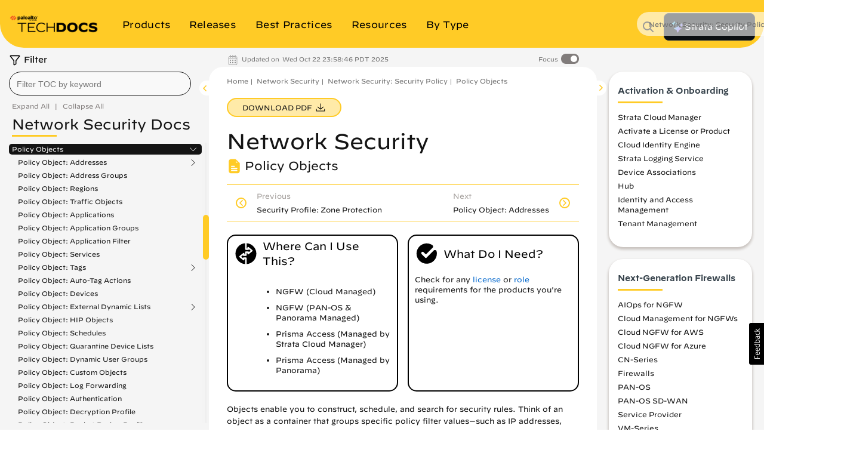

--- FILE ---
content_type: text/html
request_url: https://docs.paloaltonetworks.com/network-security/security-policy/administration/objects
body_size: 42690
content:


<!DOCTYPE HTML>
<html  lang="en-US">

    <head>


    <meta http-equiv="content-type" content="text/html; charset=UTF-8">
    <meta name="keywords" content="Strata, Prisma Access (Panorama Managed), Security Policy, Prisma Access, Panorama, Prisma Access (Cloud Managed), Security Policy, PANW Yellow Theme, PAN-OS, Network Security, Strata Cloud Manager">
    <meta name="description" content="Learn how to configure objects that you can use with policies">
    <meta name="viewport" content="width=device-width, initial-scale=1" />

    <!-- Coveo JavaScript Search Framework V2.6459 -->
    <!-- Coveo JavaScript Search Framework (with lazy loading) -->
    <!-- Updated the JSUI from version 2.10083 to 2.10110.0 -->
	<script class="coveo-script" src="https://static.cloud.coveo.com/searchui/v2.10110/js/CoveoJsSearch.Lazy.min.js"></script>
	<link rel="stylesheet" href="https://static.cloud.coveo.com/searchui/v2.10110/css/CoveoFullSearch.min.css" />
	<script src="https://static.cloud.coveo.com/searchui/v2.10110/js/templates/templates.js"></script>

<script>
  (function () {
    // true if this window is inside any frame/iframe
    if (window.self !== window.top) {
      document.documentElement.classList.add('in-iframe');
    }
  })();
</script>

	<!-- End of Coveo JavaScript Search Framework V2.6459 -->

    <link rel="stylesheet" href="/etc/clientlibs/techdocs.css" type="text/css">
<script src="/etc.clientlibs/clientlibs/granite/jquery.js"></script>
<script src="/etc.clientlibs/fmdita/thirdParty/clientlibs/lodash/modern.js"></script>
<script src="/etc/clientlibs/techdocs.js"></script>



    <!-- GTM | head.jsp to pick GTM token from the following JS file -->
    <script>
        if (!gtm_config) {
            var gtm_config = new GoogleTagManagerConfig();
        }
    </script>

    <!-- DOCS-1554 Google Tag Manager -->
    <script>
        (function(w,d,s,l,i){w[l]=w[l]||[];w[l].push({'gtm.start':
        new Date().getTime(),event:'gtm.js'});var f=d.getElementsByTagName(s)[0],
        j=d.createElement(s),dl=l!='dataLayer'?'&l='+l:'';j.async=true;j.src=
        'https://www.googletagmanager.com/gtm.js?id='+i+dl;f.parentNode.insertBefore(j,f);
        })(window,document,'script','dataLayer', gtm_config.gtmToken);
    </script>
    <!-- End Google Tag Manager -->

    <link href="/etc/designs/cq-framemaker.css" rel="stylesheet" type="text/css">

    <meta name="Information Type" content="[Security Policy]"/>
	<meta name="Product" content="[Strata, Prisma Access (Panorama Managed), Prisma Access, Panorama, Prisma Access (Cloud Managed), PAN-OS, Network Security, Strata Cloud Manager]"/>
	<meta name="Feature" content="[Security Policy]"/>
	
    

    

    <script type="text/javascript">
    var replacementRegex = /[[\]]/g;
    var webData = {};
    webData.id = '/content/techdocs/en_US/network-security/security-policy/administration/objects';
    webData.channel = 'documentation';
    webData.createdOn = '10-23-2025';
    webData.pageName = 'en_US:docs:network-security:security-policy:objects';
    webData.language = 'en_US';
    webData.resourceAssetId = '/content/techdocs/en_US/networksecurity/securitypolicy/administration/objects/jcr:content';
    webData.sectionPath = 'docs';
    webData.techdocs = {};
    webData.techdocs.meta = {};
    webData.techdocs.meta.osVersion = ''.replace(replacementRegex,'');
    webData.techdocs.meta.informationType = '[Security Policy]'.replace(replacementRegex,'');
    webData.techdocs.meta.product = '[Strata, Prisma Access (Panorama Managed), Prisma Access, Panorama, Prisma Access (Cloud Managed), PAN-OS, Network Security, Strata Cloud Manager]'.replace(replacementRegex,'');
    webData.techdocs.meta.feature = '[Security Policy]'.replace(replacementRegex,'');
    webData.techdocs.meta.keywords = 'Strata, Prisma Access (Panorama Managed), Security Policy, Prisma Access, Panorama, Prisma Access (Cloud Managed), Security Policy, PANW Yellow Theme, PAN-OS, Network Security, Strata Cloud Manager';
</script>


        <!-- DOCS-1692 DTM to Launch -->
        	
                
                
                    <script src="//assets.adobedtm.com/9273d4aedcd2/6eb97addd328/launch-1dd947b3f935.min.js" async></script>
                
        	
        	<!-- End DOCS-1692 -->

    <link rel="apple-touch-icon" sizes="180x180" href="/etc/designs/cq-framemaker/apple-touch-icon.png">
    <link rel="icon" type="image/png" sizes="32x32" href="/etc/designs/cq-framemaker/favicon-32x32.png">
    <link rel="icon" type="image/png" sizes="16x16" href="/etc/designs/cq-framemaker/favicon-16x16.png">
    <link rel="manifest" href="/etc/designs/cq-framemaker/site.webmanifest">
    <link rel="mask-icon" href="/etc/designs/cq-framemaker/safari-pinned-tab.svg" color="#f15a2b">
    
    <link rel="icon" type="image/vnd.microsoft.icon" href="/etc/designs/cq-framemaker/favicon.ico">
    <link rel="shortcut icon" type="image/vnd.microsoft.icon" href="/etc/designs/cq-framemaker/favicon.ico">
    
    <meta name="msapplication-TileColor" content="#ffffff">
    <meta name="msapplication-config" content="/etc/designs/cq-framemaker/browserconfig.xml">
    <meta name="theme-color" content="#ffffff">

    <title>Policy Objects</title>


    <!-- DOCS-1561 Usabilla In-Page Widget --!>
    	<script id="usabilla_config" src=""></script>
    	 <script>
            if (!usabilla_config) {
                var usabilla_config = new UsabillaInPageConfig();
            }
            document.getElementById('usabilla_config').src = usabilla_config.usabillaJS;
        </script>
    <!-- End DOCS-1561 Usabilla In-Page Widget --!>

    <!---- DOCS-1720 ----- -->
          
        <!------- End DOCS-1720 ------>

</head>




	
	
	

  

  

  
    

      
      
      

      

      
    

      
      
      

      

      
    

      
      
      

      

      
    

      
      
      

      

      
    

      
      
      

      

      
    

      
      
      

      

      
    

      
      
      

      

      
    

      
      
      

      

      
    

      
      
      

      

      
    

      
      
      

      

      
    

      
      
      

      

      
    
  

  

    
  

    
  

    
  

    
  

    
  

    
  

    
  

    
  

    
  

    
  

    
  


	
	
	

  

  

  
    

      
      
      

      

      
    

      
      
      

      

      
    

      
      
      

      

      
    

      
      
      

      

      
    

      
      
      

      

      
    

      
      
      

      

      
    

      
      
      

      

      
    

      
      
      

      

      
    

      
      
      

      

      
    

      
      
      

      

      
    

      
      
      

      

      
    
  

  

    
  

    
  

    
  

    
  

    
  

    
  

    
  

    
  

    
  

    
  

    
      
      

      
      
      

      
        
        
        
        
      
    
  


	
	
	

  

  

  
    

      
      
      

      

      
    

      
      
      

      

      
    

      
      
      

      

      
    

      
      
      

      

      
    

      
      
      

      

      
    

      
      
      

      

      
    

      
      
      

      

      
    

      
      
      

      

      
    

      
      
      

      

      
    

      
      
      

      

      
    

      
      
      

      

      
    
  

  

    
  

    
  

    
  

    
  

    
  

    
  

    
  

    
  

    
  

    
  

    
  


	
	
	

  

  

  

  

    
  

    
  

    
  

    
  

    
  

    
  

    
  

    
  

    
  

    
  

    
  

<body class="docSetBookDetailPage   theme-panw-yellow-theme panw-yellow      " style="background-color: ;">
  <style type="text/css">
      .homepage .td-header header.nav-header.container {
        background-color: ;
      }
      

    
  </style>
  
    
    

    

    
    
    
    
    
    
    

    
    

    <style type="text/css">
    .btn-panw-blue-theme,
    .panw-blue-theme-btn-toolbar .btn {
        background-image: linear-gradient(to right,#fff 0,#fff 100%);
        background-color: #00C0E8;
        border: 2px solid #00C0E8 !important;
        color: #fff;
    }
    .btn-panw-blue-theme:last-of-type,
    .panw-blue-theme-btn-toolbar .btn:last-of-type {
        border-right: 2px solid #00C0E8 !important;
    }
    .btn-panw-blue-theme:hover,
    .panw-blue-theme-btn-toolbar .btn:hover {
        color: #00C0E8;
        border: 2px solid #00C0E8 !important;
        background-color: #fff;
    }
    .btn-panw-blue-theme:focus,
    .btn-panw-blue-theme.focus,
    .panw-blue-theme-btn-toolbar .btn:focus,
    .panw-blue-theme-btn-toolbar .btn.focus {
        background-color: #00C0E8;
        color: #fff
    }
    .btn-panw-blue-theme:focus:hover,
    .btn-panw-blue-theme.focus:hover,
    .panw-blue-theme-btn-toolbar .btn:focus:hover,
    .panw-blue-theme-btn-toolbar .btn.focus:hover {
        background-color: #fff;
        color: #00C0E8;
    }
    .btn-panw-blue-theme-inverted,
    .panw-blue-theme-btn-toolbar.invertButtonColors .btn {
        background-image: linear-gradient(to right,#00C0E8 0,#00C0E8 100%);
        border: 1px solid #00C0E8;
        color: #00C0E8;
        border: 2px solid #00C0E8 !important;
    }
    .btn-panw-blue-theme-inverted:hover,
    .panw-blue-theme-btn-toolbar.invertButtonColors .btn:hover {
        color: #fff;
        border: 2px solid #00C0E8!important;
    }
    .btn-panw-blue-theme-inverted:last-of-type,
    .panw-blue-theme-btn-toolbar.invertButtonColors .btn:last-of-type {
        border-right: 2px solid #00C0E8 !important;
    }
    .btn-panw-blue-theme-inverted:focus,
    .btn-panw-blue-theme-inverted.focus,
    .panw-blue-theme-btn-toolbar.invertButtonColors .btn:focus,
    .panw-blue-theme-btn-toolbar.invertButtonColors .btn.focus {
        background-color: #fff;
        color: #00C0E8
    }
    .btn-panw-blue-theme-inverted:focus:hover,
    .btn-panw-blue-theme-inverted.focus:hover,
    .panw-blue-theme-btn-toolbar.invertButtonColors .btn:focus:hover,
    .panw-blue-theme-btn-toolbar.invertButtonColors .btn.focus:hover {
        background-color: #00C0E8;
        color: #fff;
    }

    .td-alert__container.panw-blue-theme {
        border-color: #00C0E8;
    }
    .td-alert__container.panw-blue-theme .td-alert__icon {
        /* filter: invert(42%) sepia(100%) saturate(2547%) hue-rotate(330deg) brightness(103%) contrast(96%); */
    }
    .td-alert__container.panw-blue-theme .td-alert__separator {
        border-color: #00C0E8;
    }
    .theme-panw-blue-theme .content-tile .theme-tile-light,
    .theme-panw-blue-theme .content-tile .theme-tile-dark {
        border-bottom: 4px solid #141414;
    }
    .theme-panw-blue-theme .content-tile .theme-tile-dark .content-tile__separator,
    .theme-panw-blue-theme .content-tile .theme-tile-light .content-tile__separator {
        border-color: #141414;
    }
    .theme-panw-blue-theme .content-tile .theme-tile-light {
        background: #A2E4F2;
    }
    .theme-panw-blue-theme .content-tile .theme-tile-dark {
        background: #00C0E8;
    }
    .panw-blue-theme-colored-dark-tile {
        background: #00C0E8;
    }
    .panw-blue-theme-colored-dark-tile .content-tile__content .content-fade {
        background: linear-gradient(to right, rgba(0,0,0,0) 0%, #00C0E8 50%);
    }
    .panw-blue-theme-colored-dark-tile,
    .panw-blue-theme-colored-light-tile {
        border-bottom: 4px solid #141414 !important;
    }
    .panw-blue-theme-colored-light-tile .content-tile__separator,
    .panw-blue-theme-colored-dark-tile .content-tile__separator {
        border-color: #141414 !important;
    }
    .panw-blue-theme-colored-light-tile {
        background: #A2E4F2;
    }
    .panw-blue-theme-colored-light-tile .content-tile__content .content-fade {
        background: linear-gradient(to right, rgba(0,0,0,0) 0%, #A2E4F2 50%);
    }
    .panw-blue-theme-white-tile {
        background: #fff;
    }
    .panw-blue-theme-gray-tile {
        background: #f4f4f2;
    }
    .panw-blue-theme-white-tile,
    .panw-blue-theme-gray-tile {
        border-top: 1px solid #F4F4F2;
        border-right: 1px solid #F4F4F2;
        border-left: 1px solid #F4F4F2;
        border-bottom: 4px solid #00C0E8 !important;
    }
    .panw-blue-theme-colored-light-tile .content-tile__button:hover .td-button {
        color: #A2E4F2;
    }
    .panw-blue-theme-white-tile.content-tile__inner .content-tile__separator,
    .panw-blue-theme-gray-tile.content-tile__inner .content-tile__separator{
        border-top: 4px solid #00C0E8;
    }
    .content-tile__inner--image.image-theme-panw-blue-theme {
        border-bottom: 4px solid #00C0E8;
    }
    .content-tile__inner--image.image-theme-panw-blue-theme .content-tile__image-link {
        background-color: #00C0E8;
    }
    .content-tile__inner--image.image-theme-panw-blue-theme .content-tile__image {
        background-image: url('/content/dam/techdocs/en_US/images/branding/Prisma_Inverted_Graphic_RGB-01.png');
    }
    .theme-panw-blue-theme .content-tile .theme-tile-dark .content-tile__content .content-fade {
        background: linear-gradient(to right, rgba(0,0,0,0) 0%, #00C0E8 50%);
    }
    .theme-panw-blue-theme .content-tile .theme-tile-light .content-tile__content .content-fade {
        background: linear-gradient(to right, rgba(0,0,0,0) 0%, #A2E4F2 50%);
    }
    .theme-panw-blue-theme .white-tile,
    .theme-panw-blue-theme .gray-tile {
        border-bottom: 4px solid #00C0E8;
    }
    .theme-panw-blue-theme .content-tile__separator {
        border-top: 4px solid #00C0E8;
    }
    .theme-panw-blue-theme .theme-tile-light .content-tile__button:hover .td-button {
        color: #A2E4F2;
    }
</style>


    
    

    
    
    
    
    
    

  
    
    

    

    
    
    
    
    
    
    

    
    

    <style type="text/css">
    .btn-panw-yellow-theme,
    .panw-yellow-theme-btn-toolbar .btn {
        background-image: linear-gradient(to right,#fff 0,#fff 100%);
        background-color: #ffcb26;
        border: 2px solid #ffcb26 !important;
        color: #fff;
    }
    .btn-panw-yellow-theme:last-of-type,
    .panw-yellow-theme-btn-toolbar .btn:last-of-type {
        border-right: 2px solid #ffcb26 !important;
    }
    .btn-panw-yellow-theme:hover,
    .panw-yellow-theme-btn-toolbar .btn:hover {
        color: #ffcb26;
        border: 2px solid #ffcb26 !important;
        background-color: #fff;
    }
    .btn-panw-yellow-theme:focus,
    .btn-panw-yellow-theme.focus,
    .panw-yellow-theme-btn-toolbar .btn:focus,
    .panw-yellow-theme-btn-toolbar .btn.focus {
        background-color: #ffcb26;
        color: #fff
    }
    .btn-panw-yellow-theme:focus:hover,
    .btn-panw-yellow-theme.focus:hover,
    .panw-yellow-theme-btn-toolbar .btn:focus:hover,
    .panw-yellow-theme-btn-toolbar .btn.focus:hover {
        background-color: #fff;
        color: #ffcb26;
    }
    .btn-panw-yellow-theme-inverted,
    .panw-yellow-theme-btn-toolbar.invertButtonColors .btn {
        background-image: linear-gradient(to right,#ffcb26 0,#ffcb26 100%);
        border: 1px solid #ffcb26;
        color: #ffcb26;
        border: 2px solid #ffcb26 !important;
    }
    .btn-panw-yellow-theme-inverted:hover,
    .panw-yellow-theme-btn-toolbar.invertButtonColors .btn:hover {
        color: #fff;
        border: 2px solid #ffcb26!important;
    }
    .btn-panw-yellow-theme-inverted:last-of-type,
    .panw-yellow-theme-btn-toolbar.invertButtonColors .btn:last-of-type {
        border-right: 2px solid #ffcb26 !important;
    }
    .btn-panw-yellow-theme-inverted:focus,
    .btn-panw-yellow-theme-inverted.focus,
    .panw-yellow-theme-btn-toolbar.invertButtonColors .btn:focus,
    .panw-yellow-theme-btn-toolbar.invertButtonColors .btn.focus {
        background-color: #fff;
        color: #ffcb26
    }
    .btn-panw-yellow-theme-inverted:focus:hover,
    .btn-panw-yellow-theme-inverted.focus:hover,
    .panw-yellow-theme-btn-toolbar.invertButtonColors .btn:focus:hover,
    .panw-yellow-theme-btn-toolbar.invertButtonColors .btn.focus:hover {
        background-color: #ffcb26;
        color: #fff;
    }

    .td-alert__container.panw-yellow-theme {
        border-color: #ffcb26;
    }
    .td-alert__container.panw-yellow-theme .td-alert__icon {
        /* filter: invert(42%) sepia(100%) saturate(2547%) hue-rotate(330deg) brightness(103%) contrast(96%); */
    }
    .td-alert__container.panw-yellow-theme .td-alert__separator {
        border-color: #ffcb26;
    }
    .theme-panw-yellow-theme .content-tile .theme-tile-light,
    .theme-panw-yellow-theme .content-tile .theme-tile-dark {
        border-bottom: 4px solid #141414;
    }
    .theme-panw-yellow-theme .content-tile .theme-tile-dark .content-tile__separator,
    .theme-panw-yellow-theme .content-tile .theme-tile-light .content-tile__separator {
        border-color: #141414;
    }
    .theme-panw-yellow-theme .content-tile .theme-tile-light {
        background: #FFE18A;
    }
    .theme-panw-yellow-theme .content-tile .theme-tile-dark {
        background: #ffcb26;
    }
    .panw-yellow-theme-colored-dark-tile {
        background: #ffcb26;
    }
    .panw-yellow-theme-colored-dark-tile .content-tile__content .content-fade {
        background: linear-gradient(to right, rgba(0,0,0,0) 0%, #ffcb26 50%);
    }
    .panw-yellow-theme-colored-dark-tile,
    .panw-yellow-theme-colored-light-tile {
        border-bottom: 4px solid #141414 !important;
    }
    .panw-yellow-theme-colored-light-tile .content-tile__separator,
    .panw-yellow-theme-colored-dark-tile .content-tile__separator {
        border-color: #141414 !important;
    }
    .panw-yellow-theme-colored-light-tile {
        background: #FFE18A;
    }
    .panw-yellow-theme-colored-light-tile .content-tile__content .content-fade {
        background: linear-gradient(to right, rgba(0,0,0,0) 0%, #FFE18A 50%);
    }
    .panw-yellow-theme-white-tile {
        background: #fff;
    }
    .panw-yellow-theme-gray-tile {
        background: #f4f4f2;
    }
    .panw-yellow-theme-white-tile,
    .panw-yellow-theme-gray-tile {
        border-top: 1px solid #F4F4F2;
        border-right: 1px solid #F4F4F2;
        border-left: 1px solid #F4F4F2;
        border-bottom: 4px solid #ffcb26 !important;
    }
    .panw-yellow-theme-colored-light-tile .content-tile__button:hover .td-button {
        color: #FFE18A;
    }
    .panw-yellow-theme-white-tile.content-tile__inner .content-tile__separator,
    .panw-yellow-theme-gray-tile.content-tile__inner .content-tile__separator{
        border-top: 4px solid #ffcb26;
    }
    .content-tile__inner--image.image-theme-panw-yellow-theme {
        border-bottom: 4px solid #ffcb26;
    }
    .content-tile__inner--image.image-theme-panw-yellow-theme .content-tile__image-link {
        background-color: #ffcb26;
    }
    .content-tile__inner--image.image-theme-panw-yellow-theme .content-tile__image {
        background-image: url('/content/dam/techdocs/en_US/images/branding/network-security-pattern.png');
    }
    .theme-panw-yellow-theme .content-tile .theme-tile-dark .content-tile__content .content-fade {
        background: linear-gradient(to right, rgba(0,0,0,0) 0%, #ffcb26 50%);
    }
    .theme-panw-yellow-theme .content-tile .theme-tile-light .content-tile__content .content-fade {
        background: linear-gradient(to right, rgba(0,0,0,0) 0%, #FFE18A 50%);
    }
    .theme-panw-yellow-theme .white-tile,
    .theme-panw-yellow-theme .gray-tile {
        border-bottom: 4px solid #ffcb26;
    }
    .theme-panw-yellow-theme .content-tile__separator {
        border-top: 4px solid #ffcb26;
    }
    .theme-panw-yellow-theme .theme-tile-light .content-tile__button:hover .td-button {
        color: #FFE18A;
    }
</style>


    
    

    
    
    
    
    
    

  
    
    

    

    
    
    
    
    
    
    

    
    

    <style type="text/css">
    .btn-panw-green-theme,
    .panw-green-theme-btn-toolbar .btn {
        background-image: linear-gradient(to right,#fff 0,#fff 100%);
        background-color: #02cc66;
        border: 2px solid #02cc66 !important;
        color: #fff;
    }
    .btn-panw-green-theme:last-of-type,
    .panw-green-theme-btn-toolbar .btn:last-of-type {
        border-right: 2px solid #02cc66 !important;
    }
    .btn-panw-green-theme:hover,
    .panw-green-theme-btn-toolbar .btn:hover {
        color: #02cc66;
        border: 2px solid #02cc66 !important;
        background-color: #fff;
    }
    .btn-panw-green-theme:focus,
    .btn-panw-green-theme.focus,
    .panw-green-theme-btn-toolbar .btn:focus,
    .panw-green-theme-btn-toolbar .btn.focus {
        background-color: #02cc66;
        color: #fff
    }
    .btn-panw-green-theme:focus:hover,
    .btn-panw-green-theme.focus:hover,
    .panw-green-theme-btn-toolbar .btn:focus:hover,
    .panw-green-theme-btn-toolbar .btn.focus:hover {
        background-color: #fff;
        color: #02cc66;
    }
    .btn-panw-green-theme-inverted,
    .panw-green-theme-btn-toolbar.invertButtonColors .btn {
        background-image: linear-gradient(to right,#02cc66 0,#02cc66 100%);
        border: 1px solid #02cc66;
        color: #02cc66;
        border: 2px solid #02cc66 !important;
    }
    .btn-panw-green-theme-inverted:hover,
    .panw-green-theme-btn-toolbar.invertButtonColors .btn:hover {
        color: #fff;
        border: 2px solid #02cc66!important;
    }
    .btn-panw-green-theme-inverted:last-of-type,
    .panw-green-theme-btn-toolbar.invertButtonColors .btn:last-of-type {
        border-right: 2px solid #02cc66 !important;
    }
    .btn-panw-green-theme-inverted:focus,
    .btn-panw-green-theme-inverted.focus,
    .panw-green-theme-btn-toolbar.invertButtonColors .btn:focus,
    .panw-green-theme-btn-toolbar.invertButtonColors .btn.focus {
        background-color: #fff;
        color: #02cc66
    }
    .btn-panw-green-theme-inverted:focus:hover,
    .btn-panw-green-theme-inverted.focus:hover,
    .panw-green-theme-btn-toolbar.invertButtonColors .btn:focus:hover,
    .panw-green-theme-btn-toolbar.invertButtonColors .btn.focus:hover {
        background-color: #02cc66;
        color: #fff;
    }

    .td-alert__container.panw-green-theme {
        border-color: #02cc66;
    }
    .td-alert__container.panw-green-theme .td-alert__icon {
        /* filter: invert(42%) sepia(100%) saturate(2547%) hue-rotate(330deg) brightness(103%) contrast(96%); */
    }
    .td-alert__container.panw-green-theme .td-alert__separator {
        border-color: #02cc66;
    }
    .theme-panw-green-theme .content-tile .theme-tile-light,
    .theme-panw-green-theme .content-tile .theme-tile-dark {
        border-bottom: 4px solid #141414;
    }
    .theme-panw-green-theme .content-tile .theme-tile-dark .content-tile__separator,
    .theme-panw-green-theme .content-tile .theme-tile-light .content-tile__separator {
        border-color: #141414;
    }
    .theme-panw-green-theme .content-tile .theme-tile-light {
        background: #98deae;
    }
    .theme-panw-green-theme .content-tile .theme-tile-dark {
        background: #02cc66;
    }
    .panw-green-theme-colored-dark-tile {
        background: #02cc66;
    }
    .panw-green-theme-colored-dark-tile .content-tile__content .content-fade {
        background: linear-gradient(to right, rgba(0,0,0,0) 0%, #02cc66 50%);
    }
    .panw-green-theme-colored-dark-tile,
    .panw-green-theme-colored-light-tile {
        border-bottom: 4px solid #141414 !important;
    }
    .panw-green-theme-colored-light-tile .content-tile__separator,
    .panw-green-theme-colored-dark-tile .content-tile__separator {
        border-color: #141414 !important;
    }
    .panw-green-theme-colored-light-tile {
        background: #98deae;
    }
    .panw-green-theme-colored-light-tile .content-tile__content .content-fade {
        background: linear-gradient(to right, rgba(0,0,0,0) 0%, #98deae 50%);
    }
    .panw-green-theme-white-tile {
        background: #fff;
    }
    .panw-green-theme-gray-tile {
        background: #f4f4f2;
    }
    .panw-green-theme-white-tile,
    .panw-green-theme-gray-tile {
        border-top: 1px solid #F4F4F2;
        border-right: 1px solid #F4F4F2;
        border-left: 1px solid #F4F4F2;
        border-bottom: 4px solid #02cc66 !important;
    }
    .panw-green-theme-colored-light-tile .content-tile__button:hover .td-button {
        color: #98deae;
    }
    .panw-green-theme-white-tile.content-tile__inner .content-tile__separator,
    .panw-green-theme-gray-tile.content-tile__inner .content-tile__separator{
        border-top: 4px solid #02cc66;
    }
    .content-tile__inner--image.image-theme-panw-green-theme {
        border-bottom: 4px solid #02cc66;
    }
    .content-tile__inner--image.image-theme-panw-green-theme .content-tile__image-link {
        background-color: #02cc66;
    }
    .content-tile__inner--image.image-theme-panw-green-theme .content-tile__image {
        background-image: url('/content/dam/techdocs/en_US/images/branding/Cortex_Inverted_Graphic_RGB-01.png');
    }
    .theme-panw-green-theme .content-tile .theme-tile-dark .content-tile__content .content-fade {
        background: linear-gradient(to right, rgba(0,0,0,0) 0%, #02cc66 50%);
    }
    .theme-panw-green-theme .content-tile .theme-tile-light .content-tile__content .content-fade {
        background: linear-gradient(to right, rgba(0,0,0,0) 0%, #98deae 50%);
    }
    .theme-panw-green-theme .white-tile,
    .theme-panw-green-theme .gray-tile {
        border-bottom: 4px solid #02cc66;
    }
    .theme-panw-green-theme .content-tile__separator {
        border-top: 4px solid #02cc66;
    }
    .theme-panw-green-theme .theme-tile-light .content-tile__button:hover .td-button {
        color: #98deae;
    }
</style>


    
    

    
    
    
    
    
    

  
    
    

    

    
    
    
    
    
    
    

    
    

    <style type="text/css">
    .btn-default,
    .default-btn-toolbar .btn {
        background-image: linear-gradient(to right,#fff 0,#fff 100%);
        background-color: #fa582c;
        border: 2px solid #fa582c !important;
        color: #fff;
    }
    .btn-default:last-of-type,
    .default-btn-toolbar .btn:last-of-type {
        border-right: 2px solid #fa582c !important;
    }
    .btn-default:hover,
    .default-btn-toolbar .btn:hover {
        color: #fa582c;
        border: 2px solid #fa582c !important;
        background-color: #fff;
    }
    .btn-default:focus,
    .btn-default.focus,
    .default-btn-toolbar .btn:focus,
    .default-btn-toolbar .btn.focus {
        background-color: #fa582c;
        color: #fff
    }
    .btn-default:focus:hover,
    .btn-default.focus:hover,
    .default-btn-toolbar .btn:focus:hover,
    .default-btn-toolbar .btn.focus:hover {
        background-color: #fff;
        color: #fa582c;
    }
    .btn-default-inverted,
    .default-btn-toolbar.invertButtonColors .btn {
        background-image: linear-gradient(to right,#fa582c 0,#fa582c 100%);
        border: 1px solid #fa582c;
        color: #fa582c;
        border: 2px solid #fa582c !important;
    }
    .btn-default-inverted:hover,
    .default-btn-toolbar.invertButtonColors .btn:hover {
        color: #fff;
        border: 2px solid #fa582c!important;
    }
    .btn-default-inverted:last-of-type,
    .default-btn-toolbar.invertButtonColors .btn:last-of-type {
        border-right: 2px solid #fa582c !important;
    }
    .btn-default-inverted:focus,
    .btn-default-inverted.focus,
    .default-btn-toolbar.invertButtonColors .btn:focus,
    .default-btn-toolbar.invertButtonColors .btn.focus {
        background-color: #fff;
        color: #fa582c
    }
    .btn-default-inverted:focus:hover,
    .btn-default-inverted.focus:hover,
    .default-btn-toolbar.invertButtonColors .btn:focus:hover,
    .default-btn-toolbar.invertButtonColors .btn.focus:hover {
        background-color: #fa582c;
        color: #fff;
    }

    .td-alert__container.default {
        border-color: #fa582c;
    }
    .td-alert__container.default .td-alert__icon {
        /* filter: invert(42%) sepia(100%) saturate(2547%) hue-rotate(330deg) brightness(103%) contrast(96%); */
    }
    .td-alert__container.default .td-alert__separator {
        border-color: #fa582c;
    }
    .theme-default .content-tile .theme-tile-light,
    .theme-default .content-tile .theme-tile-dark {
        border-bottom: 4px solid #141414;
    }
    .theme-default .content-tile .theme-tile-dark .content-tile__separator,
    .theme-default .content-tile .theme-tile-light .content-tile__separator {
        border-color: #141414;
    }
    .theme-default .content-tile .theme-tile-light {
        background: #faae99;
    }
    .theme-default .content-tile .theme-tile-dark {
        background: #fa582c;
    }
    .default-colored-dark-tile {
        background: #fa582c;
    }
    .default-colored-dark-tile .content-tile__content .content-fade {
        background: linear-gradient(to right, rgba(0,0,0,0) 0%, #fa582c 50%);
    }
    .default-colored-dark-tile,
    .default-colored-light-tile {
        border-bottom: 4px solid #141414 !important;
    }
    .default-colored-light-tile .content-tile__separator,
    .default-colored-dark-tile .content-tile__separator {
        border-color: #141414 !important;
    }
    .default-colored-light-tile {
        background: #faae99;
    }
    .default-colored-light-tile .content-tile__content .content-fade {
        background: linear-gradient(to right, rgba(0,0,0,0) 0%, #faae99 50%);
    }
    .default-white-tile {
        background: #fff;
    }
    .default-gray-tile {
        background: #f4f4f2;
    }
    .default-white-tile,
    .default-gray-tile {
        border-top: 1px solid #F4F4F2;
        border-right: 1px solid #F4F4F2;
        border-left: 1px solid #F4F4F2;
        border-bottom: 4px solid #fa582c !important;
    }
    .default-colored-light-tile .content-tile__button:hover .td-button {
        color: #faae99;
    }
    .default-white-tile.content-tile__inner .content-tile__separator,
    .default-gray-tile.content-tile__inner .content-tile__separator{
        border-top: 4px solid #fa582c;
    }
    .content-tile__inner--image.image-theme-default {
        border-bottom: 4px solid #fa582c;
    }
    .content-tile__inner--image.image-theme-default .content-tile__image-link {
        background-color: #fa582c;
    }
    .content-tile__inner--image.image-theme-default .content-tile__image {
        background-image: url('/content/dam/techdocs/en_US/images/branding/Parent_Inverted_Graphic_RGB-01.png');
    }
    .theme-default .content-tile .theme-tile-dark .content-tile__content .content-fade {
        background: linear-gradient(to right, rgba(0,0,0,0) 0%, #fa582c 50%);
    }
    .theme-default .content-tile .theme-tile-light .content-tile__content .content-fade {
        background: linear-gradient(to right, rgba(0,0,0,0) 0%, #faae99 50%);
    }
    .theme-default .white-tile,
    .theme-default .gray-tile {
        border-bottom: 4px solid #fa582c;
    }
    .theme-default .content-tile__separator {
        border-top: 4px solid #fa582c;
    }
    .theme-default .theme-tile-light .content-tile__button:hover .td-button {
        color: #faae99;
    }
</style>


    
    

    
    
    
    
    
    

  

	<style type="text/css">


  .dots5 {
          display: block;
          position: absolute;
          top: 50%;
          left: 50%;
          height: 22px;
          width: 55px;
          margin: -25px 0 0 -25px;
      }

      .dots5 span {
          position: absolute;
          width: 10px;
          height: 10px;
          background: rgba(0, 0, 0, 0.25);
          border-radius: 50%;
          -webkit-animation: dots5 1s infinite ease-in-out;
          animation: dots5 1s infinite ease-in-out;
      }

      .dots5 span:nth-child(1) {
          left: 0px;
          -webkit-animation-delay: 0.2s;
          animation-delay: 0.2s;
      }

      .dots5 span:nth-child(2) {
          left: 15px;
          -webkit-animation-delay: 0.3s;
          animation-delay: 0.3s;
      }

      .dots5 span:nth-child(3) {
          left: 30px;
          -webkit-animation-delay: 0.4s;
          animation-delay: 0.4s;
      }

      .dots5 span:nth-child(4) {
          left: 45px;
          -webkit-animation-delay: 0.5s;
          animation-delay: 0.5s;
      }

      @keyframes dots5 {
          0% {
              -webkit-transform: translateY(0px);
              transform: translateY(0px);
              -webkit-transform: translateY(0px);
              transform: translateY(0px);
              background: #d62d20;
          }
          25% {
              -webkit-transform: translateY(10px);
              transform: translateY(10px);
              -webkit-transform: translateY(10px);
              transform: translateY(10px);
              background: #ffa700;
          }
          50% {
              -webkit-transform: translateY(10px);
              transform: translateY(10px);
              -webkit-transform: translateY(10px);
              transform: translateY(10px);
              background: #008744;
          }
          100% {
              -webkit-transform: translateY(0px);
              transform: translateY(0px);
              -webkit-transform: translateY(0px);
              transform: translateY(0px);
              background: #0057e7;
          }
      }

      @-webkit-keyframes dots5 {
          0% {
              -webkit-transform: translateY(0px);
              transform: translateY(0px);
              background: #d62d20;
          }
          25% {
              -webkit-transform: translateY(10px);
              transform: translateY(10px);
              background: #ffa700;
          }
          50% {
              -webkit-transform: translateY(10px);
              transform: translateY(10px);
              background: #008744;
          }
          100% {
              -webkit-transform: translateY(0px);
              transform: translateY(0px);
              background: #0057e7;
          }
      }

      .theme-panw-yellow-theme:not(.standard) .banner-full {
          background: #ffcb26;
      }
      .theme-panw-yellow-theme .banner-full::before {
          background-image: url('/content/dam/techdocs/en_US/images/branding/network-security-pattern.png');
      }
      .theme-panw-yellow-theme .banner-full::after {
          background-image: url('/content/dam/techdocs/en_US/images/branding/network-security-pattern.png');
      }
      .theme-panw-yellow-theme:not(.standard) .banner-full h1{
          color: #fff;
      }
      .theme-panw-yellow-theme:not(.standard) .banner-full hr {
          border-color: #fff;
      }

      .theme-panw-yellow-theme .global-brand-config {
          color: #fff;
      }

  	.panw-yellow-theme-search .td-result-card__separator.td-separator.td-separator--small{
  		border-top: 4px solid #ffcb26 !important;
  	}

      .theme-panw-yellow-theme .td-body .td-split-banner.framemaker-book-detail-page main .banner .banner-inner hr,
      .theme-panw-yellow-theme .td-body .td-split-banner.framemaker-book-landing main .banner .banner-inner hr {
          border-color: #ffcb26;
      }
      .theme-panw-yellow-theme .td-body .td-split-banner.framemaker-book-detail-page main .banner .banner-inner:before,
      .theme-panw-yellow-theme .td-body .td-split-banner.framemaker-book-landing main .banner .banner-inner:before {
          background-image: url('/content/dam/techdocs/en_US/images/branding/network-security-pattern.png');
      }
      .theme-panw-yellow-theme .td-body .td-split-banner.framemaker-book-detail-page aside .banner .banner-inner .structured-pdf:before,
      .theme-panw-yellow-theme .td-body .td-split-banner.framemaker-book-landing aside .banner .banner-inner .structured-pdf:before,
      .theme-panw-yellow-theme .td-body .td-split-banner aside .banner .banner-inner .unstructured-pdf:before{
          background-image: url('/content/dam/techdocs/en_US/images/branding/network-security-pattern.png');
      }
      .theme-panw-yellow-theme .framemaker_base.abstractPage .td-split-banner aside hr {
          background: #ffcb26;
      }
      .theme-panw-yellow-theme .td-body .td-split-banner.framemaker-book-detail-page aside .banner .td-button,
      .theme-panw-yellow-theme .td-body .td-split-banner.framemaker-book-landing aside .banner .td-button {
          background-image: linear-gradient(to right,#ffcb26 0,#ffcb26 100%);
      }
      .theme-panw-yellow-theme .td-body .td-split-banner.framemaker-book-detail-page main .banner .banner-inner::after,
      .theme-panw-yellow-theme .td-body .td-split-banner.framemaker-book-landing main .banner .banner-inner::after,
      .theme-panw-yellow-theme .td-body .td-split-banner.framemaker-book-detail-page main .banner .banner-inner .mobile-toc-container::before,
      .theme-panw-yellow-theme .td-body .td-split-banner.framemaker-book-landing main .banner .banner-inner .mobile-toc-container::before {
          background-image: url('/content/dam/techdocs/en_US/images/logos/logo-strata.png');
      }

      .theme-panw-yellow-theme .list-group-item,
      .theme-panw-yellow-theme .list-group-item {
          border-left: 4px solid #ffcb26;
      }
      .theme-panw-yellow-theme .list-group-item.active,
      .theme-panw-yellow-theme .list-group-item.active:hover,
      .theme-panw-yellow-theme .list-group-item.active:focus {
          background-color: #ffcb26;
          border-color: #ffcb26;
      }

      .eol-banner.panw-yellow-theme {
          background: #ffcb26;
      }
      .eol-banner.panw-yellow-theme::before {
          border-bottom: 8px solid #ffcb26;
      }
      .eol-banner.panw-yellow-theme::after {
          border-left: 15px solid #ffcb26;
      }
      .td-header .td-header__breadcrumb{
          color: #fff;
      }
      .theme-panw-yellow-theme .td-split-banner aside hr {
          background: #ffcb26;
      }

      .theme-panw-yellow-theme .td-split-banner .toggle-aside i {
          color: #fff;
      }

      .td-alert__container.basedOnTag {
          border-color: #ffcb26;
      }
      .td-alert__container.basedOnTag .td-alert__icon {
          /* filter: invert(42%) sepia(100%) saturate(2547%) hue-rotate(330deg) brightness(103%) contrast(96%); */
      }
      .td-alert__container.basedOnTag .td-alert__separator {
          border-color: #ffcb26;
      }

      .btn-basedOnTag {
          background-image: linear-gradient(to right,#fff 0,#fff 100%);
          background-color: #ffcb26;
          border: 2px solid #ffcb26 !important;
      }
      .btn-basedOnTag:hover {
          color: #ffcb26;
      }
      .btn-basedOnTag-inverted {
          background-image: linear-gradient(to right,#ffcb26 0,#ffcb26 100%);
          border: 1px solid #ffcb26;
          color: #ffcb26;
          border: 2px solid #ffcb26 !important;
      }
      .btn-basedOnTag-inverted:hover {
          color: #fff;
      }

      .theme-panw-yellow-theme .content-tile__inner--image.image-theme-manual .content-tile__image {
          border-bottom: 8px solid #ffcb26;
      }
      .content-tile__inner--image.image-theme-basedOnTag {
          border-bottom: 4px solid #ffcb26;
      }
      .content-tile__inner--image.image-theme-basedOnTag .content-tile__image-link {
          background-color: #ffcb26;
      }
      .content-tile__inner--image.image-theme-basedOnTag .content-tile__image {
          background-image: url('/content/dam/techdocs/en_US/images/branding/network-security-pattern.png');
      }
      .theme-panw-yellow-theme .accio-book-path hr {
          border-top-color: #ffcb26;
      }
      .theme-panw-yellow-theme .accio_book_path hr {
          border-top-color: #ffcb26;
      }

      .theme-panw-yellow-theme .version-switcher-version:hover{
          border-color: #ffcb26 !important;
      }

      .theme-panw-yellow-theme .version-switcher-version:hover::after {
          background-color: #ffcb26;
      }

      .theme-panw-yellow-theme .consolidated-toc .output-local > .toc-dropdown:hover,
      .theme-panw-yellow-theme .consolidated-toc .output-local > a:hover{
          background-color: #ffcb2666;
      }

      .theme-panw-yellow-theme .non-accio-toc .local > .toc-dropdown:hover,
      .theme-panw-yellow-theme .non-accio-toc .local > a:hover,
      .theme-panw-yellow-theme .non-accio-toc .output-local > .toc-dropdown:hover,
      .theme-panw-yellow-theme .non-accio-toc .output-local > a:hover{
          background-color: #ffcb2666;
      }

      .theme-panw-yellow-theme .doc-set-toc .toc-book-title hr {
          border-top-color: #ffcb26;
      }

      .theme-panw-yellow-theme .on-this-page-link-id:hover {
          fill: #ffcb26;
      }

      .theme-panw-yellow-theme .expand-collapse-all-collapsible {
          border-color: #ffcb26;
          color: #ffcb26;
      }

      .theme-panw-yellow-theme .expand-collapse-all-collapsible::before {
          background-color: #ffcb26;
      }

      .theme-panw-yellow-theme .expand-collapse-all-collapsible .expand-container:hover,
      .theme-panw-yellow-theme .expand-collapse-all-collapsible .collapse-container:hover {
          background-color: #ffcb26;
      }

      .theme-panw-yellow-theme .collapsible-content-collapse:hover,
      .theme-panw-yellow-theme .collapsible-content-expand:hover {
          background-color: #ffcb2666;
      }

      .theme-panw-yellow-theme .collapsible-svg svg {
          fill: #ffcb26;
      }

      .theme-panw-yellow-theme .td-body aside .toggle-aside:hover {
          background-color: #ffcb26 !important;
      }

      .theme-panw-yellow-theme .td-body aside .toggle-aside i svg {
          fill: #ffcb26;
      }

      .theme-panw-yellow-theme .td-body aside .toggle-aside i svg:hover {
          fill: white;
      }

      .theme-panw-yellow-theme .on-this-page-text-container .current-active {
          background-color: #ffcb26;
      }

      .theme-panw-yellow-theme .important-resources-comp hr {
          border-top-color: #ffcb26;
      }

      .theme-panw-yellow-theme .highlight .highlight-title-row hr {
          border-top-color: #ffcb26;
      }

      .theme-panw-yellow-theme .whatsNewTable h3::after {
          background-color: #ffcb26;
      }

      .theme-panw-yellow-theme.productHomePage .product-homepage-title-container hr {
          border-top-color: #ffcb26;
      }

      .theme-panw-yellow-theme .content-inner hr{
          border-top-color: #ffcb26;
      }

      .theme-panw-yellow-theme .book-detail-pagination > div:hover {
          background-color: #ffcb2666;
          border-color: #ffcb26;
      }

      .theme-panw-yellow-theme .book-detail-pagination i::before {
          border-color: #ffcb26
      }

      .theme-panw-yellow-theme .book-detail-pagination svg {
          fill: #ffcb26
      }

      .theme-panw-yellow-theme .structured-pdf .td-button,
      .theme-panw-yellow-theme .detail-breadcrumb-download .td-button {
          border-color: #ffcb26;
          background-color: #ffcb2666;
      }

      .theme-panw-yellow-theme .structured-pdf .td-button:hover,
      .theme-panw-yellow-theme .detail-breadcrumb-download .td-button:hover {
          background-color: #ffcb26;
      }

      .theme-panw-yellow-theme .bookdetail-page-title-row::after {
          background-color: #ffcb26;
      }

      .theme-panw-yellow-theme .bookdetail-document-svg {
          fill: #ffcb26;
      }

      .theme-panw-yellow-theme .bookdetail-pagination i {
          color: #ffcb26;
      }

      .theme-panw-yellow-theme .mobile-toc::after {
          background-color: #ffcb26;
      }

      .theme-panw-yellow-theme .framemaker-book-detail-page main .content-inner .mobile-toc-title-row .toggle-aside svg {
          fill: #ffcb26;
      }

      .theme-panw-yellow-theme .framemaker-book-detail-page main .content-inner .mobile-toc-title-row .toggle-aside:hover {
          background-color: #ffcb26;
      }

      .theme-panw-yellow-theme .mobile-toggle-toc svg {
          fill: #ffcb26;
      }

      .theme-panw-yellow-theme .mobile-toggle-toc svg {
          fill: #ffcb26;
      }

      .theme-panw-yellow-theme .mobile-toggle-toc:hover {
          background-color: #ffcb26;
      }

      .theme-panw-yellow-theme .tab-pane {
          border-color: #ffcb26;
      }

      .theme-panw-yellow-theme ul[data-outputclass="tabs"] li.active a {
          border-color: #ffcb26;
          border-bottom-color: #fff;
      }

      .theme-panw-yellow-theme .translated-tabs ul[data-outputclass="translated-tabs"] li.active a {
          border-color: #ffcb26;
          border-right-color: #fff;
      }

      .theme-panw-yellow-theme .translated-tabs ul[data-outputclass="translated-tabs"] li.active .xref:hover::after{
        background-color: #ffcb26;
      }

      .theme-panw-yellow-theme ul[data-outputclass="tabs"] li a:focus,
      .theme-panw-yellow-theme ul[data-outputclass="tabs"] li a:hover {
          background-color: #ffcb26;
          border-color: #ffcb26;
      }

      .theme-panw-yellow-theme ul[data-outputclass="tabs"]  {
          border-color: #ffcb26 !important;
      }

      .theme-panw-yellow-theme ul[data-outputclass="translated-tabs"] li a:focus,
      .theme-panw-yellow-theme ul[data-outputclass="translated-tabs"] li a:hover {
          background-color: #ffcb26;
          border-color: #ffcb26;
      }

      .theme-panw-yellow-theme ul[data-outputclass="translated-tabs"]  {
          border-color: #ffcb26 !important;
      }

      .theme-panw-yellow-theme .footer.baseComponent {
          background-color: #ffcb26;
      }

      .theme-panw-yellow-theme header.nav-header.container {
          background-color: #ffcb26;
      }

      .theme-panw-yellow-theme .book-detail-pagination a i  {
          color: #ffcb26;
      }

      .theme-panw-yellow-theme .book-detail-pagination a i:hover  {
          color: #ffcb26;
      }

      .theme-panw-yellow-theme .docset-information-type-svg {
          fill: #ffcb26;
      }

      .theme-panw-yellow-theme.standard .td-body .standard-body-title hr {
          border-top-color: #ffcb26;
      }

      .theme-panw-yellow-theme.standard .title h2::after  {
          background-color: #ffcb26;
      }

      .theme-panw-yellow-theme .scrollbar-outer > .scroll-element .scroll-bar {
          background-color: #ffcb26;
      }

      .theme-panw-yellow-theme .doc-set-dita-content-well .code-btn,
      .theme-panw-yellow-theme .dita-iframe-content .book-pdf-content .code-btn {
          background-image: linear-gradient(to right, #ffcb26 0,#ffcb26 100%);
      }

      .theme-panw-yellow-theme .highlight ol li a {
          background: linear-gradient(to right, #ffcb26, #ffcb2666 70%,rgba(0,0,0,0));
          background-size: 0 100%;
          background-position: 0 0.85em;
          background-repeat: no-repeat;
      }

      .theme-panw-yellow-theme .product-landing-title-container hr {
          background-color: #ffcb26;
      }

      .theme-panw-yellow-theme .td-body__content .td-product-content .title h2::after {
          background-color: #ffcb26;
      }

      .theme-panw-yellow-theme .content-title hr {
          border-bottom-color: #ffcb26;
      }

      .theme-panw-yellow-theme .title h2::after {
          background-color: #ffcb26;
      }

      .theme-panw-yellow-theme .framemaker-book-landing hr {
          background-color: #ffcb26;
      }

      .theme-panw-yellow-theme .doc-set-dita-content-well .book-pdf-content h3:after {
          background-color: #ffcb26;
      }

      .theme-panw-yellow-theme .accio-product-title-header:after {
          background-color: #ffcb26;
      }

      .theme-panw-yellow-theme .step-border-bottom,
      .theme-panw-yellow-theme .step-border-left {
          background-color: #ffcb26;
      }

      .theme-panw-yellow-theme .list-group-item {
          border-left-color: #ffcb26;
      }

      .theme-panw-yellow-theme .nav-tabs li a:hover,
      .theme-panw-yellow-theme .nav-tabs li a:focus,
      .theme-panw-yellow-theme .nav-tabs li a:active {
          background: #ffcb26 !important;
      }
      .theme-panw-yellow-theme .nav-tabs li.active a {
          border-color: #ffcb26;
      }

      .theme-panw-yellow-theme .nav-tabs {
          border-bottom-color: #ffcb26;
      }

      .theme-panw-yellow-theme.standard .iframe .tab-content {
          border-color: #ffcb26;
      }

      .theme-panw-yellow-theme .content-tile__inner {
          border-bottom-color: #ffcb26;
      }

      .theme-panw-yellow-theme .image-wrapper hr {
          border-top-color: #ffcb26;
      }

      .theme-panw-yellow-theme .template-title-container hr {
        background-color: #ffcb26;
      }

      .theme-panw-yellow-theme .td-alert__container {
        border-color:  #ffcb26;
      }


      .theme-panw-yellow-theme .translated-pdf-dropdown-list {
        border-color: #ffcb26;
      }

      .theme-panw-yellow-theme .translated-pdf-dropdown-list-item:hover {
        background-color: #ffcb26;
      }

      .theme-panw-yellow-theme .download-pdf-button:hover {
          background-color: #ffcb26;
      }

      .theme-panw-yellow-theme .download-pdf-button {
        background-color: #ffcb2666;
        border-color: #ffcb26;
      }

      .theme-panw-yellow-theme .translated-pdf-table-filter:hover,
      .theme-panw-yellow-theme .download-pdf-button:hover {
        border-color: #ffcb26;
      }


      .theme-panw-yellow-theme .translated-pdf-table-title-container hr {
        border-top-color: #ffcb26;
      }

  .theme-panw-yellow-theme .translated-pdf-table-title-container hr {
      border-top-color: #ffcb26;
  }

  .theme-panw-yellow-theme .translated-pdf-table-filter-reset,
  .theme-panw-yellow-theme .translated-pdf-table-filter-save {
      background-color: #ffcb26;
  }

  .theme-panw-yellow-theme .translated-pdf-table-filter:focus {
      border-color: #ffcb26;
  }


  .theme-panw-yellow-theme .translated-pdf-table-version:hover {
      background-color: #ffcb26;
  }

  .theme-panw-yellow-theme .translated-documents-title hr {
      border-top-color: #ffcb26;
  }

  .theme-panw-yellow-theme .translatedDocuments [data-outputclass="collapsible"]:hover {
      background-color: #ffcb2666;
  }
  .theme-panw-yellow-theme .eol-pdfs-title::after,
  .theme-panw-yellow-theme .recently-translated-title::after {
     background-color: #ffcb26;
    }

  .theme-panw-yellow-theme .eol-pdfs-search-button {
      border-color: #ffcb26;
    }

  .theme-panw-yellow-theme .title-accent-color::after {
    background-color: #ffcb26;
  }

  .theme-panw-yellow-theme .td-alert__separator {
    border-top-color: #ffcb26;
  }
</style>


	
	





	
		

		

		

		


	
	
	    
		    <div class="oneColumnPlain td-body">
	    
	    
	    
	    
	

	
	
	    
	    
	    
	    
		    
		        
			        
		        
		        
		    
		    
		    
		        
			        
			        <div class="td-header">





	
		

		

		

			<!-- Mobile Nav -->
	<section id="pan_mobile_nav" class="td-header__mobile-nav pan-mobile-nav hidden-md hidden-lg">
    <header class="nav-header">

			<div class="nav-header-top">
					<div class="nav-user dropdown">
						<a id="nav_user_dropdown" class="nav-avatar" href="#" data-toggle="dropdown">
							<div class="img" style="background-image: url('/etc/clientlibs/techdocs/assets/user-placeholder.svg');"></div>
							<div class="avatar-overlay">
								<svg version="1.1" xmlns="http://www.w3.org/2000/svg" xmlns:xlink="http://www.w3.org/1999/xlink" x="0px" y="0px" viewBox="0 0 128 128" style="enable-background:new 0 0 128 128;" xml:space="preserve" fill="#fff">
									<path d="M109.8,79.9c0.8-0.5,1.7-0.8,2.6-0.8h0.5c4,0,7.9-1.6,10.7-4.4c2.8-2.8,4.4-6.7,4.4-10.7c0-4-1.6-7.9-4.4-10.7 c-2.8-2.8-6.7-4.4-10.7-4.4H112c-0.9,0-1.8-0.3-2.6-0.8c-0.7-0.5-1.2-1.1-1.6-1.9c-0.1-0.2,0-0.5-0.1-0.7l-3.9,1.7h0l3.9-1.7 c-0.4-0.9-0.5-1.8-0.3-2.7c0.2-0.9,0.6-1.8,1.3-2.4l0.3-0.3c1.4-1.4,2.5-3.1,3.3-4.9c0.8-1.8,1.2-3.8,1.2-5.8c0-2-0.4-4-1.2-5.8 c-0.8-1.8-1.9-3.5-3.3-4.9l0,0c0,0,0,0,0,0s0,0,0,0l0,0c-1.4-1.4-3.1-2.5-4.9-3.3c-1.8-0.8-3.8-1.2-5.8-1.2c-2,0-4,0.4-5.8,1.2 c-1.8,0.8-3.5,1.9-4.9,3.3l0,0L87.2,19c-0.7,0.7-1.5,1.1-2.4,1.3c-0.9,0.2-1.9,0.1-2.7-0.3l-1.7,3.9l0,0l1.7-3.9l0,0 c-0.8-0.4-1.6-1-2.1-1.7c-0.5-0.8-0.8-1.7-0.8-2.6v-0.5c0-4-1.6-7.9-4.4-10.7C71.9,1.6,68,0,64,0s-7.9,1.6-10.7,4.4 c-2.8,2.8-4.4,6.7-4.4,10.7V16c0,0.9-0.3,1.8-0.8,2.6c-0.5,0.7-1.1,1.2-1.9,1.6c-0.2,0.1-0.5,0-0.7,0.1c-0.9,0.4-1.8,0.5-2.7,0.3 c-0.9-0.2-1.8-0.6-2.4-1.3l-0.3-0.3c-1.4-1.4-3.1-2.5-4.9-3.3c-1.8-0.8-3.8-1.2-5.8-1.2c-2,0-4,0.4-5.8,1.2 c-1.8,0.8-3.5,1.9-4.9,3.3l0,0c0,0,0,0,0,0s0,0,0,0l0,0c-1.4,1.4-2.5,3.1-3.3,4.9c-0.8,1.8-1.2,3.8-1.2,5.8c0,2,0.4,4,1.2,5.8 c0.8,1.8,1.9,3.5,3.3,4.9l0.3,0.3c0.7,0.7,1.1,1.5,1.3,2.4c0.2,0.9,0.1,1.9-0.3,2.7c0,0.1-0.1,0.2-0.1,0.2c-0.3,0.9-0.9,1.6-1.7,2.2 c-0.8,0.5-1.7,0.9-2.6,0.9h-0.4c-4,0-7.9,1.6-10.7,4.4C1.6,56.6,0,60.4,0,64.4c0,4,1.6,7.9,4.4,10.7c2.8,2.8,6.7,4.4,10.7,4.4H16 c0.9,0,1.8,0.3,2.6,0.8c0.8,0.5,1.4,1.2,1.7,2.1l2.6-1.1l-2.6,1.1l0,0c0.4,0.9,0.5,1.8,0.3,2.7c-0.2,0.9-0.6,1.8-1.3,2.4l-0.3,0.3 c-1.4,1.4-2.5,3.1-3.3,4.9c-0.8,1.8-1.2,3.8-1.2,5.8c0,2,0.4,4,1.2,5.8c0.8,1.8,1.9,3.5,3.3,4.9l0,0c0,0,0,0,0,0s0,0,0,0l0,0 c1.4,1.4,3.1,2.5,4.9,3.3c1.8,0.8,3.8,1.2,5.8,1.2c2,0,4-0.4,5.8-1.2c1.8-0.8,3.5-1.9,4.9-3.3l0.3-0.3c0.7-0.7,1.5-1.1,2.4-1.3 c0.9-0.2,1.9-0.1,2.7,0.3c0.1,0,0.2,0.1,0.2,0.1l1.5-4l0,0l-1.5,4c0.9,0.3,1.6,0.9,2.2,1.7c0.5,0.8,0.9,1.7,0.9,2.6v0.4 c0,4,1.6,7.9,4.4,10.7c2.8,2.8,6.7,4.4,10.7,4.4c4,0,7.9-1.6,10.7-4.4c2.8-2.8,4.4-6.7,4.4-10.7V112c0-0.9,0.3-1.8,0.8-2.6 c0.5-0.8,1.2-1.4,2.1-1.7l-0.4-1l0.4,1l0,0l-1.7-3.9l0,0l1.7,3.9c0.9-0.4,1.8-0.5,2.7-0.3s1.8,0.6,2.4,1.3l0.3,0.3 c1.4,1.4,3.1,2.5,4.9,3.3c1.8,0.8,3.8,1.2,5.8,1.2c2,0,4-0.4,5.8-1.2c1.8-0.8,3.5-1.9,4.9-3.3l0,0c0,0,0,0,0,0s0,0,0,0l0,0 c1.4-1.4,2.5-3.1,3.3-4.9c0.8-1.8,1.2-3.8,1.2-5.8c0-2-0.4-4-1.2-5.8c-0.8-1.8-1.9-3.5-3.3-4.9l0,0l-0.3-0.3 c-0.7-0.7-1.1-1.5-1.3-2.4s-0.1-1.9,0.3-2.7l-3.9-1.7l3.9,1.7C108.5,81.1,109.1,80.4,109.8,79.9z M100.3,78.6L100.3,78.6 C100.3,78.6,100.3,78.6,100.3,78.6C100.3,78.6,100.3,78.6,100.3,78.6L100.3,78.6c-1.1,2.4-1.4,5.1-0.9,7.7c0.5,2.6,1.7,5,3.6,6.9 l0,0l3-3l0,0l-3,3l0.3,0.3l3.4-3.4l-0.5,0.5l-2.9,2.9l0,0c0.6,0.6,1.1,1.3,1.4,2.1c0.3,0.8,0.5,1.7,0.5,2.5c0,0.9-0.2,1.7-0.5,2.5 s-0.8,1.5-1.4,2.1l0,0l2.8,2.8l0.2,0.2l-3-3c-0.6,0.6-1.3,1.1-2.1,1.4c-0.8,0.3-1.7,0.5-2.5,0.5s-1.7-0.2-2.5-0.5 c-0.8-0.3-1.5-0.8-2.1-1.4l-3,3l0.5-0.5l2.5-2.5l0,0l-0.3-0.3l0,0l-3,3l0,0l3-3c-1.9-1.8-4.3-3.1-6.9-3.6c-2.6-0.5-5.2-0.2-7.7,0.9 l0,0c0,0,0,0,0,0c0,0,0,0,0,0l0,0c-2.4,1-4.4,2.7-5.8,4.8c-1.4,2.2-2.2,4.7-2.2,7.2v0v0.9c0,1.7-0.7,3.4-1.9,4.7 c-1.2,1.2-2.9,1.9-4.7,1.9c-1.7,0-3.4-0.7-4.7-1.9c-1.2-1.2-1.9-2.9-1.9-4.7v-0.5c0,0,0-0.1,0-0.1c-0.1-2.7-0.9-5.2-2.5-7.4 c-1.5-2.1-3.6-3.7-6-4.6l0,0c0,0-0.1,0-0.1,0c0,0-0.1,0-0.1-0.1l0,0c-2.4-1-4.9-1.3-7.4-0.8c-2.6,0.5-5,1.7-6.9,3.6l0,0l3,3l0,0 l-3-3l-0.3,0.3l2.9,2.9l-0.1-0.1l-2.7-2.7l0,0c-0.6,0.6-1.3,1.1-2.1,1.4c-0.8,0.3-1.7,0.5-2.5,0.5c-0.9,0-1.7-0.2-2.5-0.5 c-0.8-0.3-1.5-0.8-2.1-1.4l0,0l-2.9,2.9l-0.1,0.1l3-3c-0.6-0.6-1.1-1.3-1.4-2.1c-0.3-0.8-0.5-1.7-0.5-2.5s0.2-1.7,0.5-2.5 c0.3-0.8,0.8-1.5,1.4-2.1l-3-3l0.3,0.3l2.7,2.7l0,0l0.3-0.3l0,0l-3-3l0,0l3,3c1.8-1.9,3.1-4.3,3.6-6.9c0.5-2.6,0.2-5.2-0.9-7.7l0,0 c0,0,0,0,0,0c0,0,0,0,0,0l0,0c-1-2.4-2.7-4.4-4.8-5.8c-2.2-1.4-4.7-2.2-7.3-2.2h0h-0.9c-1.7,0-3.4-0.7-4.7-1.9 c-1.2-1.2-1.9-2.9-1.9-4.7c0-1.7,0.7-3.4,1.9-4.7c1.2-1.2,2.9-1.9,4.7-1.9h0.5c0,0,0.1,0,0.1,0l-0.1-4.3v0l0.1,4.3 c2.7-0.1,5.2-0.9,7.4-2.5c2.1-1.5,3.7-3.6,4.6-6l0,0c0,0,0-0.1,0-0.1c0,0,0-0.1,0.1-0.1l0,0c1-2.4,1.3-4.9,0.8-7.4 c-0.5-2.6-1.7-5-3.6-6.9l0,0l-0.3-0.3l0,0c-0.6-0.6-1.1-1.3-1.4-2.1c-0.3-0.8-0.5-1.7-0.5-2.5c0-0.9,0.2-1.7,0.5-2.5 c0.3-0.8,0.8-1.5,1.4-2.1l0,0c0.6-0.6,1.3-1.1,2.1-1.4c0.8-0.3,1.7-0.5,2.5-0.5c0.9,0,1.7,0.2,2.5,0.5c0.8,0.3,1.5,0.8,2.1,1.4l0,0 l0.3,0.3h0l0,0c1.9,1.8,4.3,3.1,6.9,3.6c2.1,0.4,4.3,0.1,6.4-0.6h0c0.6,0,1.1-0.1,1.7-0.3l-1.7-3.9v0l1.7,3.9c2.4-1,4.4-2.7,5.8-4.9 c1.4-2.2,2.2-4.7,2.2-7.3v0v-0.9c0-1.7,0.7-3.4,1.9-4.7c1.2-1.2,2.9-1.9,4.7-1.9s3.4,0.7,4.7,1.9c1.2,1.2,1.9,2.9,1.9,4.7v0.5v0 c0,2.6,0.8,5.1,2.2,7.3c1.4,2.1,3.4,3.8,5.8,4.8l0,0c0,0,0,0,0,0c0,0,0,0,0,0l0,0c2.4,1.1,5.1,1.4,7.7,0.9c2.6-0.5,5-1.7,6.9-3.6 l0,0l0.3-0.3l-3.4-3.4l0.3,0.3l3,3l0,0c0.6-0.6,1.3-1.1,2.1-1.4c0.8-0.3,1.7-0.5,2.5-0.5c0.9,0,1.7,0.2,2.5,0.5 c0.8,0.3,1.5,0.8,2.1,1.4l0,0l2.9-2.9l0.1-0.1l-3,3c0.6,0.6,1.1,1.3,1.4,2.1c0.3,0.8,0.5,1.7,0.5,2.5c0,0.9-0.2,1.7-0.5,2.5 c-0.3,0.8-0.8,1.5-1.4,2.1l3,3l-0.3-0.3l-2.7-2.7l0,0l-0.3,0.3h0l0,0l3,3l0,0l-3-3c-1.8,1.9-3.1,4.3-3.6,6.9 c-0.4,2.1-0.1,4.3,0.6,6.4v0c0,0.6,0.1,1.1,0.3,1.7c1,2.4,2.7,4.4,4.9,5.8c2.2,1.4,4.7,2.2,7.2,2.2h0h0.9c1.7,0,3.4,0.7,4.7,1.9 c1.2,1.2,1.9,2.9,1.9,4.7s-0.7,3.4-1.9,4.7c-1.2,1.2-2.9,1.9-4.7,1.9h-0.5h0c-2.6,0-5.1,0.8-7.3,2.2C103,74.2,101.3,76.2,100.3,78.6 z M64,43.4c-11.4,0-20.6,9.2-20.6,20.6S52.6,84.6,64,84.6c11.4,0,20.6-9.2,20.6-20.6S75.4,43.4,64,43.4z M64,76c-6.6,0-12-5.4-12-12 c0-6.6,5.4-12,12-12c6.6,0,12,5.4,12,12C76,70.6,70.6,76,64,76z"/>
								</svg>
							</div>
						</a>
						<ul class="dropdown-menu dropdown-menu-left" aria-labelledby="nav_user_dropdown">
							<!-- lang links dynamically generated -->
						</ul>
					</div>

					<button class="btn btn-close-nav">
						<svg version="1.1" xmlns="http://www.w3.org/2000/svg" xmlns:xlink="http://www.w3.org/1999/xlink" x="0px" y="0px" viewBox="0 0 128 128" style="enable-background:new 0 0 128 128;" xml:space="preserve">
							<path d="M71.5,64l54.9-54.9c2.1-2.1,2.1-5.5,0-7.5c-2.1-2.1-5.5-2.1-7.5,0L64,56.5L9.1,1.6C7-0.5,3.6-0.5,1.6,1.6s-2.1,5.5,0,7.5 L56.5,64L1.6,118.9c-2.1,2.1-2.1,5.5,0,7.5c1,1,2.4,1.6,3.8,1.6s2.7-0.5,3.8-1.6L64,71.5l54.9,54.9c1,1,2.4,1.6,3.8,1.6 c1.4,0,2.7-0.5,3.8-1.6c2.1-2.1,2.1-5.5,0-7.5L71.5,64z"/>
						</svg>
					</button>
			</div>

      <div class="nav-breadcrumbs">
        <button type="button" class="btn btn-link btn-back">
          <svg version="1.1" xmlns="http://www.w3.org/2000/svg" xmlns:xlink="http://www.w3.org/1999/xlink" x="0px" y="0px" viewBox="0 0 13 10" style="enable-background:new 0 0 13 10;" xml:space="preserve">
            <path d="M0.2,5.4l4.3,4.3c0.2,0.3,0.6,0.3,0.9,0c0.3-0.2,0.3-0.7,0-0.9L2.3,5.7h9.8c0.4,0,0.7-0.3,0.7-0.7s-0.3-0.7-0.7-0.7H2.3 l3.1-3.1c0.3-0.2,0.3-0.7,0-0.9C5.2,0,4.8,0,4.6,0.3L0.2,4.5C0.1,4.8,0.1,5.2,0.2,5.4z"/>
          </svg>
        </button>
        <ol class="breadcrumb">
          <li class="active" data-path="/">
            <a href="#">Home</a>
          </li>
        </ol>
			</div>

		</header>

    <div class="nav-inner">
      <nav class="nav-main">
        <div class="pan-spinner">
          <div class="pan-loading-spinner"></div>
          <div class="pan-spinner-bg"></div>
        </div>
        <ul class="list-unstyled nav-menu">
          <!-- links dynamically generated -->
        </ul>
        <ul class="list-unstyled nav-menu inactive">
          <!-- links dynamically generated -->
        </ul>
			</nav>

		</div>

			<div class="nav-bottom">
				<div class="nav-actions">
						<ul class="list-inline">
							<!-- buttons dynamically generated -->
						</ul>
				</div>
				<div class="pan-nav-lang dropup">
					<button type="button" id="langDropdown" data-toggle="dropdown" aria-haspopup="true" aria-expanded="false">
						EN
							<svg width="9" height="6" viewBox="0 0 9 6" version="1.1" xmlns="http://www.w3.org/2000/svg" xmlns:xlink="http://www.w3.org/1999/xlink">
								<g fill="none">
									<g id="chevron-down">
									<path d="M 0 0L 3.5 3.5L 7 0" transform="translate(1 1)" stroke="white" stroke-width="1.5" stroke-linecap="round" stroke-linejoin="round"/>
									</g>
								</g>
							</svg>
					</button>
					<div class="dropdown-menu">
						<div class="language-title-bar">
							<span>Location</span>
							<button>
								<svg width="12" height="12" viewBox="0 0 12 12" version="1.1" xmlns="http://www.w3.org/2000/svg" xmlns:xlink="http://www.w3.org/1999/xlink">
								<g fill="none">
								<g id="x">
								<path d="M 10 0L 0 10" transform="translate(1 1)" stroke="#36424B" stroke-width="1.5" stroke-linecap="round" stroke-linejoin="round"/>
								<path d="M 0 0L 10 10" transform="translate(1 1)" stroke="#36424B" stroke-width="1.5" stroke-linecap="round" stroke-linejoin="round"/>
								</g>
								</g>
								</svg>
							</button>
						</div>
						<ul class="language-list" aria-labelledby="langDropdown">
						</ul>
					</div>
				</div>
			</div>
	</section>
	<!-- End Mobile Nav -->
<!-- Main Nav Section -->
<header class="nav-header container mobile-coveo-close">
	<section class="td-header__logo td-dropdown--hoverable dropdown nav-logo-section">
		<a href="/content/techdocs/en_US.html" class="nav-logo" alt="Techdocs Home">
			<img src="/content/dam/techdocs/en_US/images/logos/techdocs-logo.png" class="hidden-xs" alt="Techdocs Logo" />
			<img src="/content/dam/techdocs/en_US/images/logos/techdocs-logo.png" class="visible-xs" alt="Techdocs Logo" />
		</a>
		<div class="td-dropdown__menu">
			<ul class="td-dropdown__list language-list" aria-labelledby="langDropdown">
				<li><a class="td-dropdown__link no-wrap" href="/content/techdocs/en_US.html">Documentation Home</a></li>
				<li><a class="td-dropdown__link no-wrap" target="_blank" href="https://www.paloaltonetworks.com">Palo Alto Networks</a></li>
				<li><a class="td-dropdown__link no-wrap" target="_blank" href="https://support.paloaltonetworks.com/support">Support</a></li>
				<li><a class="td-dropdown__link no-wrap" target="_blank" href="https://live.paloaltonetworks.com/">Live Community</a></li>
				<li><a class="td-dropdown__link no-wrap" target="_blank" href="https://knowledgebase.paloaltonetworks.com">Knowledge Base</a></li>
			</ul>
		</div>
	</section>

	<section class="td-header__nav nav-main">
		<nav id="pan-nav" class="visible-lg visible-md">
			<section class="nav-list"></section>
			<section class="pan-nav-dropdown">
				<div class="pan-nav-dropdown-bg"></div>
			</section>
		</nav>

		<section class="nav-right">
			<div class="coveo-accio-pill">
				<div class="pagesearchbox coveo-searchbox baseComponent parbase"><!-- Doc Set: ID=37840F174E2BB2153503F132EE21C8B1 path=/content/techdocs/en_US/network-security -->
<form class="td-nav-search__form" name="search" action="/content/techdocs/en_US/search.html" method="get">

	<div class="td-selectable">
		<div class="td-selectable__button"></div>

		<ul class="td-dropdown__menu td-selectable__body"></ul>
		<div class="td-selectable__radios">
            <input
                            type="radio"
                            name="context"
                            value="pan:book-type/panw-yellow-theme"
                            checked
                            data-label="Network Security: Security Policy"
                            aria-label="Network Security: Security Policy">
                            >
                    <input
                            type="radio"
                            name="context"
                            value="Network Security"
                            
                            data-label="Network Security Documentation"
                            aria-label="Network Security Documentation"
                            data-docSetId="37840F174E2BB2153503F132EE21C8B1"
                            >
                    <input
					type="radio"
					name="context"
					value="all"
					data-label="All Documentation"
					aria-label="All Documentation">
		</div>
	</div>

	<input type="hidden" name="contextText" value="Network Security: Security Policy"/>
	<input type="hidden" name="product" value=""/>

    <!-- not required if already run in search page -->
    <script type="text/javascript">
        var dropdownSelectedValue = "all";
            facetSearchTags = "pan:productcategory/network-security,pan:productcategory/strata,pan:productcategory/panos,pan:informationtype/security-policy-administration,pan:productcategory/prisma-access,pan:productcategory/panorama,pan:productcategory/prisma-access-cloud-management,pan:productcategory/strata-cloud-manager,pan:productcategory/prisma-access-panorama-managed,pan:feature/security-policy,pan:book-type/panw-yellow-theme";
            allTags = "pan:feature-category/virtualsystems||Virtual Systems,pan:feature-category/device-id||Device-ID,pan:feature-category/endpoint-security-manager||Endpoint Security Manager,pan:feature-category/threatprevention||Threat Prevention,pan:feature-category/mobile-security||Mobile Security,pan:feature-category/threat-intelligence||Threat Intelligence,pan:feature-category/decryption||Decryption,pan:feature-category/saas-security||SaaS Security,pan:feature-category/cloud-management-ngfws||Cloud Management of NGFWs,pan:feature-category/traps-management-service||Traps Management Service,pan:feature-category/authentication||Authentication,pan:feature-category/traps||Traps,pan:feature-category/subscription-tenant-management||Subscription & Tenant Management,pan:feature-category/networkintegration||Network Integration,pan:feature-category/installation||Installation,pan:feature-category/self-serve||Self Serve,pan:feature-category/run||Run,pan:feature-category/plugins||Plugins,pan:feature-category/deployment||Deployment,pan:feature-category/policy||Policy,pan:feature-category/remote-networks||Remote Networks,pan:feature-category/qos||QoS,pan:feature-category/zone-and-dos-protection||Zone and DoS Protection,pan:feature-category/government||Government,pan:feature-category/adem-self-serve||Autonomous DEM Self-Serve,pan:feature-category/code-and-build||Code & Build,pan:feature-category/vpns||VPNs,pan:feature-category/ztna-connector||ZTNA Connector,pan:feature-category/analysis||Analysis,pan:feature-category/cloud-infrastructure-protection||Cloud Infrastructure Protection,pan:feature-category/insights||Insights,pan:feature-category/mobile-users||Mobile Users,pan:feature-category/tenant-management||Tenant Management,pan:feature-category/service-connections||Service Connections,pan:feature-category/service-infrastructure||Service Infrastructure,pan:feature-category/mobile-network-infrastructure||Mobile Network Infrastructure,pan:feature-category/device-associations||Device Associations,pan:feature-category/device-telemetry||Device Telemetry,pan:feature-category/deploy||Deploy,pan:feature-category/reportingandlogging||Reporting and Logging,pan:feature-category/certificatemanagement||Certificate Management,pan:feature-category/identify-and-access||Identity & Access,pan:feature-category/ztp||ZTP,pan:feature-category/devicemanagement||Device Management,pan:feature-category/containers||Containers,pan:feature-category/useridentification||User-ID,pan:feature-category/certification||Certification,pan:feature-category/highavailability||High Availability,pan:feature-category/hardware||Hardware,pan:feature-category/public-cloud||Public Cloud,pan:feature-category/open-source-software||Open Source Software,pan:feature-category/initialconfiguration||Initial Configuration,pan:feature-category/urlfiltering||URL Filtering,pan:feature-category/dashboard||Dashboard,pan:feature-category/app-id||App-ID,pan:feature-category/explicit-proxy||Explicit Proxy,pan:feature-category/serverless||Serverless,pan:feature-category/content-release||Content Release,pan:feature-category||Feature Category,pan:feature/pa-500-firewall||PA-500 Firewall,pan:feature/gre-tunnels||GRE Tunnels,pan:feature/5g-security||5G Security,pan:feature/pa-800-series||PA-800 Series,pan:feature/activity-reports||Activity Reports,pan:feature/pa-440||PA-440 Firewall,pan:feature/saml||SAML,pan:feature/telemetry||Telemetry,pan:feature/context-switch||Context Switch,pan:feature/ipsec||IPSec,pan:feature/dos-protection||DoS Protection,pan:feature/dlc||DLC,pan:feature/build-your-dashboard||Build Your Dashboard,pan:feature/poe||PoE,pan:feature/nutanix||Nutanix,pan:feature/fips||FIPS,pan:feature/tunnel||Tunnel,pan:feature/pa-3050-firewall||PA-3050 Firewall,pan:feature/enforcer||Enforcer,pan:feature/session-settings||Session Settings,pan:feature/bootstrapping||Bootstrapping,pan:feature/quantum-security||Quantum Security,pan:feature/app-data-restrictions||App Data Restrictions,pan:feature/threat-logs||Threat Log,pan:feature/openconfig||OpenConfig,pan:feature/ion-9000||ION 9000,pan:feature/gp-portal||GlobalProtect Portal,pan:feature/tacacs||TACACS+,pan:feature/virtual-router||Virtual Router,pan:feature/scep||SCEP,pan:feature/kubernetes||Kubernetes,pan:feature/gke||GKE,pan:feature/tags||Tags,pan:feature/ocsp||OCSP,pan:feature/m-600-appliance||M-600 Appliance,pan:feature/ion-5200||ION 5200,pan:feature/address-objects||Address Objects,pan:feature/pa-5050-firewall||PA-5050 Firewall,pan:feature/dhcp||DHCP,pan:feature/http||HTTP,pan:feature/config-log||Configuration Log,pan:feature/allow-list||Allow List,pan:feature/pa-5400-series||PA-5400 Series,pan:feature/log-forwarding||Log Forwarding,pan:feature/app-override||App Override,pan:feature/gp-100-appliance||GP-100 Appliance,pan:feature/autonomous-dem-zoom-integration||Autonomous DEM Zoom Integration,pan:feature/syslog||Syslog,pan:feature/tcp||TCP,pan:feature/pa-5450||PA-5450 Firewall,pan:feature/deployment-policy||Deployment Policy,pan:feature/pa-3000-series||PA-3000 Series,pan:feature/apoctl||apoctl,pan:feature/nat||NAT,pan:feature/redistribution||Redistribution,pan:feature/botnet-reports||Botnet Reports,pan:feature/ssl-vpn||SSL VPN,pan:feature/pa-5410-firewall||PA-5410 Firewall,pan:feature/exploit-prevention-module||Exploit Prevention Module,pan:feature/enterprise-app||Enterprise App,pan:feature/pa-7500-series||PA-7500 Series,pan:feature/condition||Conditions,pan:feature/pa-5220-firewall||PA-5220 Firewall,pan:feature/pan-db||PAN-DB,pan:feature/microsoft-azure-government-cloud||Microsoft Azure Government Cloud,pan:feature/block-list||Block List,pan:feature/custom-signatures||Custom Signatures,pan:feature/hip-match-log||HIP Match Log,pan:feature/authentication-sequence||Authentication Sequence,pan:feature/pim||PIM,pan:feature/tap-mode||Tap Mode,pan:feature/pa-1400-series||PA-1400 Series,pan:feature/vmware-vcloud-air||VMware vCloud Air,pan:feature/pa-450r-firewall||PA-450R Firewall,pan:feature/ssl-inbound-inspection||SSL Inbound Inspection,pan:feature/ntp||NTP,pan:feature/microsoft-azure||Microsoft Azure,pan:feature/contributor||Contributor,pan:feature/file-blocking||File Blocking,pan:feature/pa-5060-firewall||PA-5060 Firewall,pan:feature/pa-445-firewall||PA-445 Firewall,pan:feature/vwire||Virtual Wire,pan:feature/user-id-agent||User-ID agent,pan:feature/pa-5445-firewall||PA-5445 Firewall,pan:feature/cli||CLI,pan:feature/cipher-suites||Cipher Suites,pan:feature/kerberos||Kerberos,pan:feature/console||Console,pan:feature/app-id-cloud-engine||App-ID Cloud Engine,pan:feature/data-filtering-log||Data Filtering Log,pan:feature/decryption-port-mirroring||Decryption Port Mirroring,pan:feature/directory-sync-service-agent||Directory Sync Agent,pan:feature/pa-5250-firewall||PA-5250 Firewall,pan:feature/device-groups||Device Groups,pan:feature/check-in||Check-in,pan:feature/pa-3260-firewall||PA-3260 Firewall,pan:feature/satellite||Satellite,pan:feature/pa-3020-firewall||PA-3020 Firewall,pan:feature/m-500-appliance||M-500 Appliance,pan:feature/gp-app||GlobalProtect App,pan:feature/pa-5280-firewall||PA-5280 Firewall,pan:feature/data-filtering||Data Filtering,pan:feature/mobile-security-manager||Mobile Security Manager,pan:feature/pa-400-series||PA-400 Series,pan:feature/pa-5000-series||PA-5000 Series,pan:feature/antivirus||Antivirus,pan:feature/wildfire-submissions-log||WildFire Submissions Log,pan:feature/gp-gateway||GlobalProtect Gateway,pan:feature/wf-500b-appliance||WF-500-B Appliance,pan:feature/ips-signature-converter||IPS Signature Converter,pan:feature/external-dynamic-list||External Dynamic List,pan:feature/custom-url||Custom URL,pan:feature/per-app-vpn||Per App VPN,pan:feature/pa-455-5g-firewall||PA-455-5G Firewall,pan:feature/ace||Automated Correlation Engine,pan:feature/dynamic-user-groups||Dynamic User Groups,pan:feature/pa-5260-firewall||PA-5260 Firewall,pan:feature/partner||Partner,pan:feature/pa-410r-firewall||PA-410R Firewall,pan:feature/dynamic-address-groups||Dynamic Address Groups,pan:feature/x-auth||X-Auth,pan:feature/brightcloud||BrightCloud,pan:feature/ssl-forward-proxy||SSL Forward Proxy,pan:feature/applications||Applications,pan:feature/active-passive||Active-Passive,pan:feature/pa-200||PA-200,pan:feature/exception||Exception,pan:feature/security-events||Security Events,pan:feature/roles||Roles,pan:feature/m-300-appliance||M-300 Appliance,pan:feature/ts-agent||Terminal Server Agent,pan:feature/pre-logon||Pre-Logon,pan:feature/cisco-csp||Cisco CSP,pan:feature/risk-remediation||Risk Remediation,pan:feature/search||Search,pan:feature/dynamic-updates||Dynamic Updates,pan:feature/packet-capture||Packet Capture,pan:feature/ntlm||NTLM,pan:feature/ecmp||ECMP,pan:feature/google-cloud-platform||Google Cloud Platform,pan:feature/pa-5420-firewall||PA-5420 Firewall,pan:feature/hashes||Hashes,pan:feature/xml-api||XML API,pan:feature/playbook||Playbook,pan:feature/vpp||VPP,pan:feature/quarantine||Quarantine,pan:feature/pbf||Policy Based Forwarding,pan:feature/app-scope||App-Scope,pan:feature/network-packet-broker||Network Packet Broker,pan:feature/security-profiles||Security Profiles,pan:feature/remediation||Remediation,pan:feature/snmp||SNMP,pan:feature/cloud||Cloud,pan:feature/pa-7500-firewall||PA-7500 Firewall,pan:feature/m-200-appliance||M-200 Appliance,pan:feature/zones||Zones,pan:feature/script||Script,pan:feature/thread-injection||Thread Injection,pan:feature/signatures||Signatures,pan:feature/ion-3200||ION 3200,pan:feature/alarms||Alarms,pan:feature/crl||CRL,pan:feature/cloud-identity-agent||Cloud Identity Agent,pan:feature/certificate-profile||Certificate Profile,pan:feature/ion-2000||ION 2000,pan:feature/admin-access||Admin Access,pan:feature/alibaba-cloud||Alibaba Cloud,pan:feature/openstack||OpenStack,pan:feature/access-domain||Access Domain,pan:feature/apns||APNs,pan:feature/virtual-appliance||Virtual Appliance,pan:feature/pa-220-firewall||PA-220 Firewall,pan:feature/configuration||Configuration File,pan:feature/safe-search||Safe Search,pan:feature/processes||Processes,pan:feature/command||Command,pan:feature/app-store||Enterprise App Store,pan:feature/ospf||OSPF,pan:feature/url-filtering-profile||URL Filtering Profile,pan:feature/authentication-policy||Authentication Policy,pan:feature/traffic-logs||Traffic Log,pan:feature/active-active||Active-Active,pan:feature/pa-450||PA-450 Firewall,pan:feature/pa-450r-5g-firewall||PA-450R-5G Firewall,pan:feature/configuration2||Configuration,pan:feature/netflow||NetFlow,pan:feature/large-scale-vpn||Large Scale VPN,pan:feature/pa-220r-firewall||PA-220R Firewall,pan:feature/ion-1200||ION 1200,pan:feature/tunnel-inspection||Tunnel Inspection,pan:feature/response-page||Response Page,pan:feature/multicast||Multicast,pan:feature/aks||AKS,pan:feature/ssh-proxy||SSH Proxy,pan:feature/group-mapping||Group Mapping,pan:feature/policy-optimizer||Policy Optimizer,pan:feature/vdi||VDI,pan:feature/aws-govcloud||AWS GovCloud,pan:feature/radius||RADIUS,pan:feature/url-filtering-log||URL Filtering Log,pan:feature/cisco-trustsec||Cisco TrustSec,pan:feature/pa-4000-series||PA-4000 Series,pan:feature/pa-3420-firewall||PA-3420 Firewall,pan:feature/acc||ACC,pan:feature/m-series-appliance||M-Series Appliance,pan:feature/single-app-mode||Single App Mode,pan:feature/vmware-nsx||VMware NSX,pan:feature/portal||Portal,pan:feature/minemeld||MineMeld,pan:feature/registration||Registration,pan:feature/wf-500-appliance||WF-500 Appliance,pan:feature/pa-3200-series||PA-3200 Series,pan:feature/aws||AWS,pan:feature/pa-3400-series||PA-3400 Series,pan:feature/crypto-profile||Crypto Profile,pan:feature/m-100-appliance||M-100 Appliance,pan:feature/pa-850-firewall||PA-850 Firewall,pan:feature/dynamic-block-list||Dynamic Block List,pan:feature/sctp||SCTP,pan:feature/pa-820-firewall||PA-820 Firewall,pan:feature/pa-3060-firewall||PA-3060 Firewall,pan:feature/unknown-applications||Unknown Applications,pan:feature/data-center||Data Center,pan:feature/authentication-profile||Authentication Profile,pan:feature/vulnerability-protection||Vulnerability Protection,pan:feature/directory-sync-service||Directory Sync,pan:feature/layer-2||Layer 2,pan:feature/pa-7000-series||PA-7000 Series,pan:feature/web-interface||Web Interface,pan:feature/correlation-log||Correlation Log,pan:feature/ingestion||Ingestion,pan:feature/mfa||MFA,pan:feature/ike||IKE,pan:feature/logs||Logs,pan:feature/vlan||VLAN,pan:feature/dns||DNS,pan:feature/user-mapping||User Mapping,pan:feature/pa-455-firewall||PA-455 Firewall,pan:feature/software-updates||Software Updates,pan:feature/db-configuration-tool||DB Configuration Tool,pan:feature/kvm||KVM,pan:feature/site-to-site-vpn||Site-to-Site VPN,pan:feature/master-key||Master Key,pan:feature/pa-410r-5g-firewall||PA-410R-5G Firewall,pan:feature/predefined-reports||Predefined Reports,pan:feature/trusted-signers||Trusted Signers,pan:feature/pa-5440-firewall||PA-5440 Firewall,pan:feature/mgt||Management Interface,pan:feature/eks||EKS,pan:feature/integration||Integration,pan:feature/ion-3000||ION 3000,pan:feature/pdf-summary-reports||PDF Summary Reports,pan:feature/dynamic-routing||Dynamic Routing,pan:feature/report-groups||Report Groups,pan:feature/pa-3440-firewall||PA-3440 Firewall,pan:feature/static-routes||Static Routes,pan:feature/automation||Automation,pan:feature/pa-460||PA-460 Firewall,pan:feature/custom-applications||Custom Applications,pan:feature/pa-7050-firewall||PA-7050 Firewall,pan:feature/configuration-profile||Configuration Profile,pan:feature/hsm||HSM,pan:feature/email-notification||Email Notification,pan:feature/interfaces||Interfaces,pan:feature/ion-9200||ION 9200,pan:feature/templates||Templates,pan:feature/microsoft-hyper-v||Microsoft Hyper-V,pan:feature/service-route||Service Route,pan:feature/mapping||Mapping,pan:feature/collector-group||Collector Group,pan:feature/mirantis-openstack||Mirantis OpenStack,pan:feature/pa-3250-firewall||PA-3250 Firewall,pan:feature/ion-1200-s||ION 1200-S,pan:feature/layer-3||Layer 3,pan:feature/url-category||URL Category,pan:feature/rip||RIP,pan:feature/licensing||Licensing,pan:feature/common-criteria||Common Criteria,pan:feature/enrollment||Enrollment,pan:feature/decryption-policy||Decryption Policy,pan:feature/autonomous-dem-self-serve||Autonomous DEM Self-Serve,pan:feature/local-deep-learning||Local Deep Learning,pan:feature/upgrade-downgrade||Upgrade-Downgrade,pan:feature/lacp||LACP,pan:feature/managed-domains||Managed Domains,pan:feature/pa-3220-firewall||PA-3220 Firewall,pan:feature/objects||Objects,pan:feature/system-log||System Log,pan:feature/m-700-appliance||M-700 Appliance,pan:feature/pa-7080-firewall||PA-7080 Firewall,pan:feature/forensics||Forensics,pan:feature/zone-protection||Zone Protection,pan:feature/saas-policy-recommendation||SaaS Policy Recommendation,pan:feature/clientless-vpn||Clientless VPN,pan:feature/pa-410-firewall||PA-410 Firewall,pan:feature/ion-1000||ION 1000,pan:feature/api||API,pan:feature/managed-app||Managed App,pan:feature/icmp||ICMP,pan:feature/alg||ALG,pan:feature/igmp||IGMP,pan:feature/malware-prevention||Malware Prevention,pan:feature/python||Python,pan:feature/udp||UDP,pan:feature/oracle-cloud-infrastructure||Oracle Cloud Infrastructure,pan:feature/bfd||BFD,pan:feature/pa-1410-firewall||PA-1410 Firewall,pan:feature/custom-reports||Custom Reports,pan:feature/gtp||GTP,pan:feature/bgp||BGP,pan:feature/pa-415-firewall||PA-415 Firewall,pan:feature/captive-portal||Captive Portal,pan:feature/mobile-devices||Mobile Devices,pan:feature/cytool||Cytool,pan:feature/hip||HIP,pan:feature/pa-1420-firewall||PA-1420 Firewall,pan:feature/ldap||LDAP,pan:feature/vmware-esxi||VMware ESXi,pan:feature/vm-information-sources||VM Information Sources,pan:feature/phishing-prevention||Phishing Prevention,pan:feature/pa-5430-firewall||PA-5430 firewall,pan:feature/pa-3410-firewall||PA-3410 Firewall,pan:feature/intelligence-stream||Intelligence Stream,pan:feature/dashboard||Dashboard,pan:feature/cisco-aci||Cisco ACI,pan:feature/lldp||LLDP,pan:feature/alerts||Alerts,pan:feature/ion-7000||ION 7000,pan:feature/security-policy||Security Policy,pan:feature/log-collector||Log Collector,pan:feature/citrix-sdx||Citrix SDX,pan:feature/commit||Commit,pan:feature/pa-5200-series||PA-5200 Series,pan:feature/pa-3430-firewall||PA-3430 Firewall,pan:feature/pa-2000-series||PA-2000 Series,pan:feature/exploit-prevention||Exploit Prevention,pan:feature/cisco-encs||Cisco ENCS,pan:feature/powershell||Powershell,pan:feature/pa-415-5g-firewall||PA-415-5G Firewall,pan:feature/panorama-interconnect||Panorama Interconnect,pan:feature/anti-spyware||Anti-spyware,pan:feature/pa-400r-firewall||PA-400R Firewall,pan:feature/services||Services,pan:feature/gcm||GCM,pan:feature/mobile-device-management||Mobile Device Management,pan:feature||Feature,pan:release-information/behavior-changes||Changes to Default Behavior,pan:release-information/addressed-issues||Addressed Issues,pan:release-information/limitations||Limitations,pan:release-information/interoperability||Interoperability,pan:release-information/content-updates||Content Updates,pan:release-information/known-issues||Known Issues,pan:release-information||Release Information,pan:productcategory/enterprise-iot-security||Enterprise IoT Security,pan:productcategory/virtualization||VM-Series,pan:productcategory/wildfire||Advanced WildFire,pan:productcategory/cortex-xpanse||Cortex Xpanse,pan:productcategory/common-services||Common Services,pan:productcategory/endpoint-security-manager||Endpoint Security Manager,pan:productcategory/advanced-endpoint-protection||Advanced Endpoint Protection,pan:productcategory/data-security||Data Security,pan:productcategory/saas-security-posture-management||SaaS Security Posture Management,pan:productcategory/casb||Next-Generation CASB,pan:productcategory/saas-security||SaaS Security,pan:productcategory/autonomous-dem||Autonomous DEM,pan:productcategory/traps-management-service||Traps management service,pan:productcategory/ztna-agent||ZTNA Agent,pan:productcategory/prisma-access-agent||Prisma Access Agent,pan:productcategory/traps||Traps,pan:productcategory/device-insights||Device Insights,pan:productcategory/aiops-for-ngfw||AIOps for NGFW,pan:productcategory/strata-cloud-manager||Strata Cloud Manager,pan:productcategory/prisma||Prisma,pan:productcategory/cloudblades||CloudBlades,pan:productcategory/remote-browser-isolation||Remote Browser Isolation,pan:productcategory/iot-security||IoT Security,pan:productcategory/cortex-xsiam||Cortex XSIAM,pan:productcategory/security-lifecycle-review-slr||Security Lifecycle Review (SLR),pan:productcategory/ngfw||Next-Generation Firewall,pan:productcategory/prisma-access||Prisma Access,pan:productcategory/saas-security-inline||SaaS Security Inline,pan:productcategory/cloud-ngfw-for-aws||Cloud NGFW for AWS,pan:productcategory/prisma-access-cloud-management||Prisma Access (Cloud Managed),pan:productcategory/cdss||Cloud-Delivered Security Services,pan:productcategory/prisma-sd-wan||Prisma SD-WAN,pan:productcategory/network-security||Network Security,pan:productcategory/secdo||Secdo,pan:productcategory/cns||Cloud-Native Security,pan:productcategory/security-automation||Security Operations,pan:productcategory/cortex-xdr-analytics||Cortex XDR Analytics,pan:productcategory/cortex||Cortex,pan:productcategory/dns-security||DNS Security,pan:productcategory/activity||Activity,pan:productcategory/panos||PAN-OS,pan:productcategory/enterprise-dlp||Enterprise DLP,pan:productcategory/directory-sync-service||Directory Sync,pan:productcategory/prisma-saas||Prisma SaaS,pan:productcategory/cloud-identity-engine||Cloud Identity Engine,pan:productcategory/cn-series||CN-Series,pan:productcategory/explore||Explore,pan:productcategory/globalprotect||GlobalProtect,pan:productcategory/hub||Hub,pan:productcategory/strata||Strata,pan:productcategory/prisma-access-panorama-managed||Prisma Access (Panorama Managed),pan:productcategory/aperture||Aperture,pan:productcategory/ai-access-security||AI Access Security,pan:productcategory/panorama||Panorama,pan:productcategory/prisma-cloud-compute-edition||Prisma Cloud Compute Edition,pan:productcategory/magnifier||Magnifier,pan:productcategory/secure-enterprise-browser||Secure Enterprise Browser,pan:productcategory/saas-security-api||SaaS Security API,pan:productcategory/sd-wan||SD-WAN,pan:productcategory/cortex-xsoar||Cortex XSOAR,pan:productcategory/cortex-data-lake||Strata Logging Service,pan:productcategory/globalprotect-cloud-service||GlobalProtect cloud service,pan:productcategory/autofocus||AutoFocus,pan:productcategory/okyo-garde||Okyo Garde,pan:productcategory/prisma-sase||Prisma SASE,pan:productcategory/fedramp||FedRAMP,pan:productcategory/cortex-xdr||Cortex XDR,pan:productcategory/ai-powered-autonomous-dem||AI-Powered Autonomous DEM,pan:productcategory/hardware||Hardware,pan:productcategory/advanced-dns-security||Advanced DNS Security,pan:productcategory/redlock||RedLock,pan:productcategory/prisma-cloud||Prisma Cloud,pan:productcategory/log-forwarding-app||Log Forwarding app,pan:productcategory/cloud-ngfw-for-azure||Cloud NGFW for Azure,pan:productcategory/ai-runtime-security||AI Runtime Security,pan:productcategory/cloud-identity||Cloud Identity,pan:productcategory/sase||SASE,pan:productcategory||Product Category,pan:release-date/june-2024||June 2024,pan:release-date/april-2023||April 2023,pan:release-date/october-2023||October 2023,pan:release-date/may-2024||May 2024,pan:release-date/march-2023||March 2023,pan:release-date/september-2023||September 2023,pan:release-date/april-2024||April 2024,pan:release-date/october-2024||October 2024,pan:release-date/july-2023||July 2023,pan:release-date/august-2024||August 2024,pan:release-date/december-2024||December 2024,pan:release-date/july-2024||July 2024,pan:release-date/february-2024||February 2024,pan:release-date/may-2023||May 2023,pan:release-date/november-2023||November 2023,pan:release-date/january-2024||January 2024,pan:release-date/august-2023||August 2023,pan:release-date/december-2023||December 2023,pan:release-date/november-2024||November 2024,pan:release-date/march-2024||March 2024,pan:release-date/september-2024||September 2024,pan:release-date/june-2023||June 2023,pan:release-date||Release Date,pan:informationtype/task||Task,pan:informationtype/incidents-and-alerts||Incidents & Alerts,pan:informationtype/new-feature||New Feature,pan:informationtype/developer||Developer,pan:informationtype/admin||Administration,pan:informationtype/user-guide||User Guide,pan:informationtype/autonomous-dem||Autonomous DEM,pan:informationtype/appliance||Appliance,pan:informationtype/activation-and-onboarding||Activation & Onboarding,pan:informationtype/log-reference||Log Reference,pan:informationtype/strata-cloud-manager||Strata Cloud Manager,pan:informationtype/deployment||Deployment,pan:informationtype/cloudblades||CloudBlades,pan:informationtype/integrations||Integrations,pan:informationtype/experts-corner||Experts Corner,pan:informationtype/private-cloud||Private Cloud,pan:informationtype/interoperability||Interoperability,pan:informationtype/networking||Networking,pan:informationtype/getting-started||Getting Started,pan:informationtype/usecase||Use Case,pan:informationtype/infographic||Infographic,pan:informationtype/upgrade||Upgrade,pan:informationtype/release-note||Release Notes,pan:informationtype/bestpractice||Best Practice,pan:informationtype/aiops||AIOps,pan:informationtype/reference||Reference,pan:informationtype/help||Help,pan:informationtype/translated||Translated,pan:informationtype/prisma-sase||Prisma SASE,pan:informationtype/troubleshooting||Troubleshooting,pan:informationtype/china-administration||China Administration,pan:informationtype/public-cloud||Public Cloud,pan:informationtype/quickstart||Quick Start,pan:informationtype/video||Video,pan:informationtype/cloud-delivered-security-services||Cloud-Delivered Security Services,pan:informationtype/concept||Concept,pan:informationtype/strata-logging-service||Strata Logging Service,pan:informationtype||Information Type,pan:book-name/ai-access-security-release-notes||AI Access Security Release Notes,pan:book-name/pa-1400-series-hardware-reference||PA-1400 Series Next-Gen Firewall Hardware Reference,pan:book-name/ion-1000-hardware-reference||ION 1000 Hardware Reference,pan:book-name/strata-cloud-manager-release-notes||Strata Cloud Manager Release Notes,pan:book-name/prisma-access-cloudblade-integration-release-notes-cloud-managed||Prisma Access CloudBlade Integration Release Notes (Cloud managed),pan:book-name/prisma-cloud-admin-compute-and-compute-edition||Prisma Cloud Admin (Compute) and Compute Edition,pan:book-name/globalprotect-admin||GlobalProtect Admin Guide,pan:book-name/autofocus-admin||AutoFocus Admin Guide,pan:book-name/ion-1200-hardware-reference||ION 1200 Hardware Reference,pan:book-name/cn-series-deployment||CN-Series Deployment Guide,pan:book-name/prisma-access-panorama-integration-guide||Prisma Access from Panorama Integration Guide,pan:book-name/panorama-interconnect-admin||Panorama Interconnect Administrator’s Guide,pan:book-name/prisma-access-cloudblade-integration-cloud-managed||Prisma Access CloudBlade Integration Guide (Cloud managed),pan:book-name/user-id-best-practices||User-ID Best Practices,pan:book-name/strata-logging-service-admin||Strata Logging Service Administration,pan:book-name/cloudgenix-ion-device-release-notes||CloudGenix ION Device Release Notes,pan:book-name/m-300-m-700-appliance-hardware-reference||M-300 and M-700 Appliances Hardware Reference,pan:book-name/zscaler-internet-access-cloudblade-integration||Zscaler Internet Access CloudBlade Integration Guide,pan:book-name/traps-endpoint-security-manager-new-features||Traps Endpoint Security Manager New Features,pan:book-name/prisma-access-agent-user-guide||Prisma Access Agent User Guide,pan:book-name/ngfw-release-notes||NGFW Release Notes,pan:book-name/tutorials||Tutorials,pan:book-name/pan-os-upgrade||PAN-OS Upgrade Guide,pan:book-name/globalprotect-cloud-service-integration||GlobalProtect Cloud Service Integration Guide,pan:book-name/azure-virtual-wan-vion-cloudblade-integration||Azure Virtual WAN with vION CloudBlade Integration Guide,pan:book-name/pan-os-cli-quick-start||PAN-OS CLI Quick Start,pan:book-name/ai-powered-autonomous-dem-user-guide||AI-Powered Autonomous DEM User Guide,pan:book-name/redlock-release-notes||RedLock Release Notes,pan:book-name/prisma-sd-wan-admin||Prisma SD-WAN Admin Guide,pan:book-name/globalprotect-cloud-service-admin-guide||GlobalProtect Cloud Service Admin Guide,pan:book-name/log-forwarding-app-getting-started||Log Forwarding App Getting Started,pan:book-name/advanced-wildfire-admin||Advanced WildFire Administration,pan:book-name/remote-browser-isolation-release-notes||Remote Browser Isolation Release Notes,pan:book-name/ai-access-security-getting-started||AI Access Security Getting Started,pan:book-name/dos-and-zone-protection-best-practices||DoS and Zone Protection Best Practices,pan:book-name/m-200-m-600-appliance-hardware-reference||M-200 and M-600 Appliance Hardware Reference,pan:book-name/strata-logging-service-log-reference||Strata Logging Service Log Reference,pan:book-name/prisma-access-panorama-admin||Prisma Access from Panorama Admin Guide,pan:book-name/prisma-sd-wan-symantec-web-security-services-integration||Prisma SD-WAN Symantec Web Security Services Integration,pan:book-name/ngfw-incidents-alerts||NGFW Incidents & Alerts,pan:book-name/wildfire-whats-new||WildFire Whats New,pan:book-name/aperture-admin||Aperture Admin Guide,pan:book-name/cn-series-release-notes||CN-Series Release Notes,pan:book-name/advanced-threat-prevention-admin||Advanced Threat Prevention Administration,pan:book-name/traps-management-service-admin||Traps Management Service Admin,pan:book-name/strata-cloud-manager-aiops||Strata Cloud Manager AIOps,pan:book-name/strata-cloud-manager-activation-onboarding||Strata Cloud Manager Activation & Onboarding,pan:book-name/prisma-cloud-policy-reference||Prisma Cloud Policy Reference,pan:book-name/strata-access-release-notes||Strata Access Release Notes,pan:book-name/pa-3200-hardware-reference||PA-3200 Hardware Reference,pan:book-name/pan-os-release-notes||PAN-OS Release Notes,pan:book-name/pa-400-hardware-reference||PA-400 Series Next-Gen Firewall Hardware Reference,pan:book-name/saas-security-release-notes||SaaS Security Release Notes,pan:book-name/sd-wan-admin||SD-WAN Administrator's Guide,pan:book-name/fedramp-for-autonomous-dem||Autonomous DEM for FedRAMP,pan:book-name/autonomous-dem||Autonomous DEM Administrator's Guide,pan:book-name/data-center-best-practices||Data Center Best Practices Guide,pan:book-name/panorama-sd-wan-plugin-help||Panorama SD-WAN Plugin Help,pan:book-name/servicenow-cloudblade-integration||ServiceNow CloudBlade Integration Guide,pan:book-name/prisma-access-agent-administration||Prisma Access Agent Administration,pan:book-name/compatibility-matrix||Compatibility Matrix,pan:book-name/globalprotect-user-guide||GlobalProtect User Guide,pan:book-name/traps-agent-admin||Traps Agent Admin Guide,pan:book-name/cloudgenix-sd-wan-release-notes||CloudGenix SD-WAN Release Notes,pan:book-name/traps-esm-agent-admin||Traps ESM Agent Admin Guide,pan:book-name/prisma-access-insights||Prisma Access Insights,pan:book-name/evident-new-features||Evident New Features Guide,pan:book-name/gcp-ncc-cloudblade-integration||GCP-NCC CloudBlade Integration Guide,pan:book-name/prisma-access-browse-integrations||Prisma Access Browser Integrations,pan:book-name/autofocus-whats-new||AutoFocus Whats New,pan:book-name/directory-sync-service-agent-release-notes||Directory Sync Release Notes,pan:book-name/prisma-cloud-compute-edition-release-notes||Prisma Cloud Compute Edition Release Notes,pan:book-name/cloud-identity-engine-release-notes||Cloud Identity Engine Release Notes,pan:book-name/prisma-sd-wan-virtual-ion-aws-deployment-guide||Prisma SD-WAN Virtual ION on AWS Deployment Guide,pan:book-name/prisma-cloud-application-security-policy-reference||Prisma Cloud Application Security Policy Reference,pan:book-name/prisma-access-panorama-release-notes||Prisma Access from Panorama Release Notes,pan:book-name/prisma-access-browser-deployment||Prisma Access Browser Deployment,pan:book-name/device-telemetry-metrics-reference||Device Telemetry Metrics Reference,pan:book-name/prisma-access-browser-administration||Prisma Access Browser Administration,pan:book-name/saas-security-admin||SaaS Security Administrator’s Guide,pan:book-name/iot-security-release-notes||IoT Security Release Notes,pan:book-name/fedramp-for-strata-logging-service||FedRAMP for Strata Logging Service,pan:book-name/aiops-for-ngfw||AIOps for NGFW,pan:book-name/pa-5200-hardware-reference||PA-5200 Hardware Reference,pan:book-name/remote-browser-isolation-administration||Remote Browser Isolation Administration,pan:book-name/fedramp-for-cdss||FedRAMP for CDSS,pan:book-name/prisma-access-browser-release-notes||Prisma Access Browser Release Notes,pan:book-name/aiops-for-sase||AIOPs for SASE,pan:book-name/advanced-url-filtering-admin||Advanced URL Filtering Administration,pan:book-name/ai-runtime-security-administration||AI Runtime Security Administration,pan:book-name/wildfire-admin||WildFire Admin Guide,pan:book-name/wildfire-appliance-admin||WildFire Appliance Administrator's Guide,pan:book-name/policies-for-network-security||Policies for Network Security,pan:book-name/prisma-access-browser-getting-started||Prisma Access Browser Getting Started,pan:book-name/redlock-rql-reference||RedLock RQL Reference,pan:book-name/quantum-security-admin||Quantum Security Administration,pan:book-name/aperture-new-features||Aperture New Features Guide,pan:book-name/globalprotect-administration||GlobalProtect Administration,pan:book-name/ion-3000-hardware-reference||ION 3000 Hardware Reference,pan:book-name/prisma-saas-admin||Prisma SaaS Admin Guide,pan:book-name/traps-agent-release-notes||Traps Agent Release Notes,pan:book-name/strata-access-incidents-alerts||Strata Access Incidents & Alerts,pan:book-name/chatbot-ms-teams-cloudblade-integration||Chatbot MS Teams CloudBlade Integration Guide,pan:book-name/prisma-cloud-code-security-policy-reference||Prisma Cloud Code Security Policy Reference,pan:book-name/globalprotect-app-chrome-user-guide||GlobalProtect App Chrome User Guide,pan:book-name/prisma-cloud-admin-compute||Prisma Cloud Admin Guide (Compute),pan:book-name/enterprise-dlp-admin||Enterprise DLP Admin Guide,pan:book-name/vm-series-capacity-performance||VM-Series Performance & Capacity,pan:book-name/iot-security-integration||IoT Security Integration Guide,pan:book-name/pan-os-networking-admin||PAN-OS Networking Administrator’s Guide,pan:book-name/pan-os-panorama-api||PAN-OS and Panorama API Guide,pan:book-name/wildfire-api||WildFire API Reference,pan:book-name/terminal-services-agent-release-notes||Terminal Services Agent Release Notes,pan:book-name/autofocus-api||AutoFocus API Reference,pan:book-name/cn-series-deployment-modes||CN-Series Deployment Modes,pan:book-name/ztna-agent-user-guide||ZTNA Agent User Guide,pan:book-name/cn-series-getting-started||CN-Series Getting Started,pan:book-name/security-lifecycle-review-getting-started||Security Lifecycle Review Getting Started Guide,pan:book-name/prisma-sase-fedramp-reference||Prisma SASE FedRAMP Reference,pan:book-name/prisma-sd-wan-liveaction-integration||Prisma SD-WAN LiveAction Integration Guide,pan:book-name/tabs||Tabs,pan:book-name/ion-3200-hwardware-reference||ION 3200 Hardware Reference,pan:book-name/prisma-sd-wan-virtual-ion-gcp-deployment-guide||Prisma SD-WAN Virtual ION on GCP Deployment Guide,pan:book-name/azure-vwan-cloudblade-integration||Azure vWAN CloudBlade Integration Guide,pan:book-name/custom-app-id-and-threat-signatures||Custom App ID and Threat Signatures,pan:book-name/on-premises-controller-for-prisma-sd-wan-release-notes||On-Premises Controller for Prisma SD-WAN Release Notes,pan:book-name/pan-os-xfr-release-notes||PAN-OS XFR Release Notes,pan:book-name/best-practices-for-migrating-to-application-based-policy||Best Practices for Migrating to Application-Based Policy,pan:book-name/whats-new-in-the-netsec-platform||What’s New in the NetSec Platform,pan:book-name/cloud-ngfw-aws-deployment||Cloud NGFW for AWS Deployment Guide,pan:book-name/prisma-sd-wan-cloudblades-release-notes||Prisma SD-WAN CloudBlades Release Notes,pan:book-name/prisma-access-cloud-managed-admin||Prisma Access Cloud Managed Admin Guide,pan:book-name/prisma-cloud-identity-based-microsegmentation-release-notes||Prisma Cloud Identity-Based Microsegmentation Release Notes,pan:book-name/prisma-access-cloudblade-integration-release-notes||Prisma Access CloudBlade Integration Release Notes,pan:book-name/prisma-cloud-admin||Prisma Cloud Admin,pan:book-name/prisma-cloud-compute-edition-admin||Prisma Cloud Compute Edition Admin Guide,pan:book-name/device-insights-getting-started||Device Insights Getting Started,pan:book-name/ai-access-security-administration||AI Access Security Administration,pan:book-name/ztna-agent-troubleshooting||ZTNA Agent Troubleshooting Guide,pan:book-name/log-forwarding-app-release-notes||Log Forwarding App Release Notes,pan:book-name/prisma-cloud-code-security-admin||Prisma Cloud Code Security Admin,pan:book-name/enterprise-dlp-api-reference||Enterprise DLP API Reference,pan:book-name/prisma-sd-wan-ion-cli-reference||Prisma SD-WAN ION CLI Reference,pan:book-name/globalprotect-app-new-features||GlobalProtect App New Features,pan:book-name/prisma-sase-fedramp-activation-onboarding||Prisma SASE FedRAMP Activation and Onboarding,pan:book-name/panorama-admin||Panorama Admin Guide,pan:book-name/self-serve-application-experience-troubleshooting||Self-Serve Application Experience Troubleshooting,pan:book-name/decryption-best-practices||Decryption Best Practices Guide,pan:book-name/prisma-cloud-release-notes||Prisma Cloud Release Notes,pan:book-name/ion-9000-hardware-reference||ION 9000 Hardware Reference,pan:book-name/iot-security-api||IoT Security API,pan:book-name/prisma-cloud-adoption-guide||Prisma Cloud Adoption Guide,pan:book-name/pa-220-hardware-reference||PA-220 Hardware Reference,pan:book-name/pan-os-admin||PAN-OS Admin Guide,pan:book-name/cloud-ngfw-azure-deployment-guide||Cloud NGFW for Azure Deployment Guide,pan:book-name/ion-2000-hardware-reference||ION 2000 Hardware Reference,pan:book-name/ion-5200-hardware-reference||ION 5200 Hardware Reference,pan:book-name/globalprotect-cloud-service-release-notes||GlobalProtect Cloud Service Release Notes,pan:book-name/pan-os-new-features||PAN OS New Features Guide,pan:book-name/strata-access-integrations||Strata Access Integrations,pan:book-name/vm-series-and-panorama-plugins-release-notes||VM-Series and Panorama Plugins Release Notes,pan:book-name/prisma-cloud-reference-architecture-compute||Prisma Cloud Reference Architecture (Compute),pan:book-name/magnifier-release-notes||Magnifier Release Notes,pan:book-name/ion-7000-hardware-reference||ION 7000 Hardware Reference,pan:book-name/oss-listings||Open-Source Software (OSS) Licenses,pan:book-name/prisma-sd-wan-virtual-ion-on-azure-deployment-guide||Prisma SD-WAN Virtual ION on Azure Deployment Guide,pan:book-name/best-practices-getting-started||Best Practices Getting Started,pan:book-name/mobile-network-infrastructure-getting-started||Mobile Network Infrastructure Getting Started Guide,pan:book-name/prisma-access-amdministration||Prisma Access Administration,pan:book-name/pa-7000-hardware-reference||PA-7000 Hardware Reference,pan:book-name/prisma-sd-wan-aws-integration||Prisma SD-WAN AWS Integration Guide,pan:book-name/hub-getting-started||Hub Getting Started,pan:book-name/dns-security-admin||DNS Security Administration,pan:book-name/chatbot-slack-cloudblade-integration||Chatbot Slack CloudBlade Integration Guide,pan:book-name/vm-series-deployment||VM-Series Deployment Guide,pan:book-name/cloud-services-portal-getting-started||Cloud Services Portal Getting Started,pan:book-name/pa-220r-hardware-reference||PA-220R Hardware Reference,pan:book-name/prisma-cloud-rql-reference||Prisma Cloud RQL Reference,pan:book-name/enterprise-dlp-release-notes||Enterprise DLP Release Notes,pan:book-name/cloud-identity-agent-help||Cloud Identity Agent Help,pan:book-name/prisma-sd-wan-release-notes||Prisma SD-WAN Release Notes,pan:book-name/enterprise-dlp-administration||Enterprise DLP Administration,pan:book-name/activity||Activity,pan:book-name/best-practices-for-managing-firewalls-with-panorama||Best Practices for Managing Firewalls with Panorama,pan:book-name/strata-logging-service-release-notes||Strata Logging Service Release Notes,pan:book-name/prisma-saas-release-notes||Prisma SaaS Release Notes,pan:book-name/prisma-access-incidents-and-alerts||Prisma Access Incidents & Alerts,pan:book-name/prisma-access-agent-release-notes||Prisma Access Agent Release Notes,pan:book-name/deploy-vm-series-firewall-private-clouds||Deploy the VM-Series Firewall in Private Clouds,pan:book-name/prisma-cloud-operationalize-compute||Prisma Cloud Operationalize Guide (Compute),pan:book-name/globalprotect-new-features||GlobalProtect New Features,pan:book-name/prisma-sd-wan-virtual-ion-vmware-deployment-guide||Prisma SD-WAN Virtual ION on VMware Deployment Guide,pan:book-name/traps-endpoint-security-manager-release-notes||Traps Endpoint Security Manager Release Notes,pan:book-name/traps-agent-user-guide||Traps Agent User Guide,pan:book-name/prisma-sd-wan-incidents-alerts||Prisma SD-WAN Incidents and Alerts,pan:book-name/ngfw-aiops||NGFW AIOps,pan:book-name/directory-sync-service-getting-started||Directory Sync Getting Started Guide,pan:book-name/prisma-access-integrations||Prisma Access Integrations,pan:book-name/common-services-subscription-tenant-management||Common Services  Subscription & Tenant Management,pan:book-name/fedramp-for-prisma-sase||FedRAMP for Prisma SASE,pan:book-name/common-services-device-associations||Common Services  Device Associations,pan:book-name/prisma-access-browser-user-guide||Prisma Access Browser User Guide,pan:book-name/security-policy-administration||Security Policy Administration,pan:book-name/pa-5400-hardware-reference||PA-5400 Series Next-Gen Firewall Hardware Reference,pan:book-name/deploy-vm-series-firewall-public-clouds||Deploy the VM-Series Firewall in Public Clouds,pan:book-name/ai-access-security-activation-onboarding||AI Access Security Activation & Onboarding,pan:book-name/ai-powered-autonomous-dem-release-notes||AI-Powered Autonomous DEM Release Notes,pan:book-name/redlock-admin||RedLock Administrator's Guide,pan:book-name/prisma-access-browser-activation-onboarding||Prisma Access Browser Activation & Onboarding,pan:book-name/prisma-sase-multitenant-platform||Prisma SASE Multitenant Platform,pan:book-name/strata-access-administration||Strata Access Administration,pan:book-name/prisma-access-cloudblade-integration-panorama-managed||Prisma Access CloudBlade Integration Guide (Panorama managed),pan:book-name/prisma-access-cloudblade-integration-guide||Prisma Access CloudBlade Integration Guide,pan:book-name/vm-series-activation-onboarding||VM-Series Activation and Onboarding,pan:book-name/aws-transit-gateway-cloudblade-integration||AWS Transit Gateway CloudBlade Integration Guide,pan:book-name/ai-powered-autonomous-dem-admin||AI-Powered Autonomous DEM Administration,pan:book-name/prisma-access-cloud-managed-release-notes||Prisma Access Cloud Managed Release Notes,pan:book-name/prisma-sd-wan-ion-release-notes||Prisma SD-WAN ION Release Notes,pan:book-name/iot-security-admin||IoT Security Admin Guide,pan:book-name/bpa-getting-started||Getting Started with the BPA,pan:book-name/zero-trust-best-practices||Zero Trust Best Practices,pan:book-name/ion-1200-s-hardware-reference||ION 1200-S Hardware Reference,pan:book-name/internet-gateway-best-practices||Internet Gateway Best Practices Guide,pan:book-name/explore-schema-reference||Explore Schema Reference,pan:book-name/directory-sync-service-agent-help||Directory Sync Help,pan:book-name/evident-getting-started||Evident Getting Started,pan:book-name/ztna-agent-admin||ZTNA Agent Admin Guide,pan:book-name/ai-runtime-security-activation-onboarding||AI Runtime Security Activation and Onboarding,pan:book-name/autonomous-dem-administration-for-china||Autonomous DEM Administration for China,pan:book-name/iot-security-best-practices||IoT Security Best Practices,pan:book-name/user-id-agent-release-notes||User ID Agent Release Notes,pan:book-name/prisma-sd-wan-checkpoint-integration-guide||Prisma SD-WAN Checkpoint Integration Guide,pan:book-name/globalprotect-app-release-notes||GlobalProtect App Release Notes,pan:book-name/cn-series-upgrade||CN-Series Upgrade,pan:book-name/magnifier-getting-started||Magnifier Getting Started Guide,pan:book-name/common-services-faq||Common Services FaQ,pan:book-name/ngfw-administration||NGFW Administration,pan:book-name/ai-runtime-security-release-notes||AI Runtime Security Release Notes,pan:book-name/strata-cloud-manager-getting-started||Strata Cloud Manager Getting Started,pan:book-name/pa-400r-hardware-reference||PA-400R Hardware Reference,pan:book-name/prisma-cloud-intelligence-stream-notifications||Prisma Cloud Inteligence Stream Notifications,pan:book-name/prisma-sd-wan-zoom-qss-cloudblade-integration||Prisma SD-WAN Zoom QSS CloudBlade Integration,pan:book-name/traps-admin||Traps Endpoint Security Manager Admin Guide,pan:book-name/security-policy-best-practices||Security Policy Best Practices,pan:book-name/ion-9200-hardware-reference||ION 9200 Hardware Reference,pan:book-name/on-premises-contriller-for-prisma-sd-wan-deployment||On-Premises Controller for Prisma SD-WAN Deployment Guide,pan:book-name/prisma-access-cloudblade-integration-release-notes-panorama-managed||Prisma Access CloudBlade Integration Release Notes (Panorama managed),pan:book-name/prisma-access-release-notes||Prisma Access Release Notes,pan:book-name/common-services-identity-and-access||Common Services  Identity & Access   Access Management,pan:book-name/prisma-cloud-identity-based-microsegmentation-admin||Prisma Cloud Identity-Based Microsegmentation Admin,pan:book-name/prisma-sd-wan-netskope-integration-guide||Prisma SD-WAN Netskope Integration Guide,pan:book-name/prisma-cloud-compute-edition-public-sector||Prisma Cloud Compute Edition for Public Sector,pan:book-name/cn-series-troubleshooting||CN-Series Troubleshooting,pan:book-name/fedramp-for-strata-cloud-manager||FedRAMP for Strata Cloud Manager,pan:book-name/advanced-routing-engine-migration-reference||Advanced Routing Engine Migration Reference,pan:book-name/ai-powered-autonomous-dem-admin-china||AI-Powered Autonomous DEM Administration for China,pan:book-name/pa-7500-series-ngfw-hardware-reference||PA-7500 Series Next-Gen Firewall Hardware Reference,pan:book-name/pa-3400-series-hardware-reference||PA-3400 Series Next-Gen Firewall Hardware Reference,pan:book-name/pa-800-hardware-reference||PA-800 Hardware Reference,pan:book-name/traps-management-service-release-notes||Traps Management Service Release Notes,pan:book-name/administrative-access-best-practices||Administrative Access Best Practices,pan:book-name/globalprotect-release-notes||GlobalProtect Release Notes,pan:book-name/explore-getting-started||Explore Getting Started,pan:book-name/cn-series-hsf-deployment||CN-Series HSF Deployment,pan:book-name/ngfw-getting-started||NGFW Getting Started,pan:book-name/globalprotect-app-user-guide||GlobalProtect App User Guide,pan:book-name/wf-500-b-appliance-hardware-reference||WF-500-B Appliance Hardware Reference Guide,pan:book-name/prisma-cloud-application-security||Prisma Cloud Application Security,pan:book-name/cloud-identity-engine-getting-started||Cloud Identity Engine Getting Started,pan:book-name/prisma-sd-wan-virtual-ion-kvm-nfv-deployment-guide||Prisma SD-WAN Virtual ION on KVM for NFV Deployment Guide,pan:book-name/pan-os-openconfig-admin||PAN-OS OpenConfig Administrator’s Guide,pan:book-name/pan-os-web-interface-help||PAN-OS Web Interface Help,pan:book-name/ipsec-vpn-administration||IPsec VPN Administration,pan:book-name/advanced-wildfire-appliance||Advanced Wildfire Appliance,pan:book-name/cn-series-in-cloud-and-on-prem||CN-Series In-Cloud and On-Prem,pan:book-name/log-forwarding-schema-reference||Log Forwarding Schema Reference,pan:book-name||Book Name,pan:osversion/4-0-preferred||4.0 Preferred,pan:osversion/3_3||3.3,pan:osversion/7-3-eol||7.3 (EoL),pan:osversion/2_3||2.3,pan:osversion/11_2||11.2,pan:osversion/6_0||6.0,pan:osversion/ion-5-5||ION 5.5,pan:osversion/9-1-eol||9.1 (EoL),pan:osversion/8_1||8.1,pan:osversion/4-0-eol||4.0 (EoL),pan:osversion/5_6||5.6,pan:osversion/ion-6-2||ION 6.2,pan:osversion/3_0||3.0,pan:osversion/3-2-preferred-innovation||3.2 Preferred and Innovation,pan:osversion/8-0-eol||8.0 (EoL),pan:osversion/ion-5-6||ION 5.6,pan:osversion/1_2||1.2,pan:osversion/eol||End-of-Life (EoL),pan:osversion/6_5||6.5,pan:osversion/6-0-eol||6.0 (EoL),pan:osversion/ion-6-3||ION 6.3,pan:osversion/3_1||3.1,pan:osversion/5-0-preferred-innovation||5.0 Preferred and Innovation,pan:osversion/ion-5-3||ION 5.3,pan:osversion/11-1-and-later||11.1 & Later,pan:osversion/3-0-preferred-innovation||3.0 Preferred and Innovation,pan:osversion/2_1||2.1,pan:osversion/11_0||11.0,pan:osversion/10_2||10.2,pan:osversion/1_3||1.3,pan:osversion/9-0-eol||9.0 (EoL),pan:osversion/ion-6-0||ION 6.0,pan:osversion/ion-5-4||ION 5.4,pan:osversion/1_0||1.0,pan:osversion/2_2||2.2,pan:osversion/6_3||6.3,pan:osversion/7-4-eol||7.4 (EoL),pan:osversion/7-1-eol||7.1 (EoL),pan:osversion/ion-6-1||ION 6.1,pan:osversion/4-0-and-later||4.0 & Later,pan:osversion/6-2-eol||6.2 (EoL),pan:osversion/5-2-preferred-innovation||5.2 Preferred and Innovation,pan:osversion/1_1||1.1,pan:osversion/prisma-access-china||Prisma Access China,pan:osversion/6_4||6.4,pan:osversion/5-1-preferred-innovation||5.1 Preferred and Innovation,pan:osversion/5_2||5.2,pan:osversion/7-0-eol||7.0 (EoL),pan:osversion/5-0-1-preferred-innovation||5.0.1 Preferred and Innovation,pan:osversion/eos||End-of-Sale (EoS),pan:osversion/7-5-eol||7.5 (Eol),pan:osversion/5-0-preferred||5.0 Preferred,pan:osversion/10-0-eol||10.0 (EoL),pan:osversion/3_4||3.4,pan:osversion/2_0||2.0,pan:osversion/classic||Classic,pan:osversion/7-2-eol||7.2 (EoL),pan:osversion/ion-5-2||ION 5.2,pan:osversion/9_0||9.0,pan:osversion/10_1||10.1,pan:osversion/6_1||6.1,pan:osversion/8-1-eol||8.1 (EoL),pan:osversion/5_3||5.3,pan:osversion/2-2-preferred||2.2 Preferred,pan:osversion/5-0-eol||5.0 (EoL),pan:osversion/4-1-eol||4.1 (EoL),pan:osversion/4-1-preferred||4.1 Preferred,pan:osversion/5_0||5.0,pan:osversion/9_1||9.1,pan:osversion/6_2||6.2,pan:osversion/3_2||3.2,pan:osversion/6-1-eol||6.1 (EoL),pan:osversion/4-2-eol||4.2 (EoL),pan:osversion/ion-6-4||ION 6.4,pan:osversion/5-0-innovation||5.0 Innovation,pan:osversion/11_1||11.1,pan:osversion/4-0-preferred-innovation||4.0 Preferred and Innovation,pan:osversion/4-2-preferred||4.2 Preferred,pan:osversion/5_1||5.1,pan:osversion/10-1-and-later||10.1 & Later,pan:osversion/3-1-preferred-innovation||3.1 Preferred and Innovation,pan:osversion/7-6-eol||7.6 (EoL),pan:osversion||OS Version,pan:book-type/non-cloud||Non-Cloud,pan:book-type/cloud-services-app||Cloud Services - App,pan:book-type/panw-blue-theme||PANW Blue Theme,pan:book-type/panw-yellow-theme||PANW Yellow Theme,pan:book-type/cloud-services-service||Cloud Services - Service,pan:book-type/service-providers||Service Providers,pan:book-type/cloud-security||Cloud-Security,pan:book-type/globalprotect-app||GlobalProtect - App,pan:book-type/panw-green-theme||PANW Green Theme,pan:book-type/cloud-delivered||Cloud-Delivered,pan:book-type||Book Type,pan:language/uk-ua||Ukrainian - українська,pan:language/he-il||Hebrew - ישראל,pan:language/de-de||German - Deutsch,pan:language/ru-ru||Russian - Русский,pan:language/ko-kr||Korean - 한국어,pan:language/ar-eg||Arabic - مصر,pan:language/ja-JP||Japanese - 日本語,pan:language/pt-br||Portuguese - Português,pan:language/es-es||Spanish - Español,pan:language/translated||Translated,pan:language/vi-vn||Vietnamese - Tiếng Việt,pan:language/en-us||English,pan:language/fr-fr||French - Français,pan:language/zh-tw||Chinese Traditional - 繁體中文,pan:language/zh-cn||Chinese Simplified - 中文,pan:language||Language,pan:book-name/strata-logging-service-activation-onboarding||Strata Logging Service Activation & Onboarding,pan:book-name/enterprise-dlp-activation-onboarding||Enterprise DLP Activation & Onboarding,pan:book-name/prisma-access-activation-onboarding||Prisma Access Activation & Onboarding,pan:book-name/enterprise-dlp-getting-started||Enterprise DLP Getting Started,pan:book-name/fedramp-getting-started||FedRAMP Getting Started,pan:book-name/decryption-administration||Decryption Administration,pan:informationtype/data-security||Data Security,pan:informationtype/behavior-threats||Behavior Threats,pan:book-name/saas-security-activation-onboarding||SaaS Security Activation and Onboarding,pan:book-name/saas-security-inline-administration||SaaS Security Inline Administration,pan:book-name/saas-security-getting-started||SaaS Security Getting Started,pan:feature-category/post-quantum-cryptography||Post-Quantum Cryptography,pan:book-name/sspm-administration||SSPM Administration,pan:osversion/11-0-eol||11.0 (EoL),pan:book-name/prisma-sd-wan-activation-onboarding||Prisma SD-WAN Activation and Onboarding,pan:book-name/prisma-sd-wan-cloudblade-integrations||Prisma SD-WAN CloudBlade Integrations,pan:book-name/sd-wan-activation-onboarding||SD-WAN Activation & Onboarding,pan:book-name/sd-wan-getting-started||SD-WAN Getting Started,pan:informationtype/saas-security-inline||SaaS Security Inline,pan:book-name/sd-wan-administration||SD-WAN Administration,pan:book-name/sd-wan-plugin-help||SD-WAN Plugin Help,pan:osversion/ion-6-5||ION 6.5,pan:informationtype/sspm||SSPM,pan:book-name/sd-wan-plugin-release-notes||SD-WAN Plugin Release Notes,pan:book-name/iot-security-getting-started||IoT Security Getting Started,pan:informationtype/identity-and-access||Identity & Access,pan:book-name/pa-5500-series-next-gen-firewall-hardware-reference||PA-5500 Series Next-Gen Firewall Hardware Reference,pan:book-name/enterprise-iot-security-admin||Enterprise IoT Security Administration,pan:book-name/iot-security-activation-onboarding||IoT Security Activation & Onboarding,pan:informationtype/enterprise-administration||Enterprise Administration,pan:osversion/2-0-and-later||2.0 & Later,pan:feature/pa-5500-series||PA-5500 Series,pan:osversion/12-1||12.1,pan:book-name/cn-series-activation-and-onboarding||CN-Series Activation & Onboarding,pan:book-name/pa-3000-hardware-reference||PA-3000 Hardware Reference,pan:book-name/pa-7050-hardware-reference||PA-7050 Hardware Reference,pan:book-name/pa-500-hardware-reference||PA-500 Hardware Reference,pan:book-name/wf-500-hardware-reference||WF-500 Hardware Reference,pan:book-name/m-500-hardware-reference||M-500 Hardware Reference,pan:release-date/february-2025||February 2025,pan:release-date/april-2025||April 2025,pan:release-date/may-2025||May 2025,pan:pdf-name/ai-access-security-release-notes||AI Access Security Release Notes,pan:pdf-name/pa-1400-series-hardware-reference||PA-1400 Series Next-Gen Firewall Hardware Reference,pan:pdf-name/ion-1000-hardware-reference||ION 1000 Hardware Reference,pan:pdf-name/strata-cloud-manager-release-notes||Strata Cloud Manager Release Notes,pan:pdf-name/prisma-access-cloudblade-integration-release-notes-cloud-managed||Prisma Access CloudBlade Integration Release Notes (Cloud managed),pan:pdf-name/prisma-cloud-admin-compute-and-compute-edition||Prisma Cloud Admin (Compute) and Compute Edition,pan:pdf-name/globalprotect-admin||GlobalProtect Admin Guide,pan:pdf-name/autofocus-admin||AutoFocus Admin Guide,pan:pdf-name/ion-1200-hardware-reference||ION 1200 Hardware Reference,pan:pdf-name/cn-series-deployment||CN-Series Deployment Guide,pan:pdf-name/prisma-access-panorama-integration-guide||Prisma Access from Panorama Integration Guide,pan:pdf-name/panorama-interconnect-admin||Panorama Interconnect Administrator’s Guide,pan:pdf-name/prisma-access-cloudblade-integration-cloud-managed||Prisma Access CloudBlade Integration Guide (Cloud managed),pan:pdf-name/user-id-best-practices||User-ID Best Practices,pan:pdf-name/strata-logging-service-admin||Strata Logging Service Administration,pan:pdf-name/cloudgenix-ion-device-release-notes||CloudGenix ION Device Release Notes,pan:pdf-name/m-300-m-700-appliance-hardware-reference||M-300 and M-700 Appliances Hardware Reference,pan:pdf-name/pa-7050-hardware-reference||PA-7050 Hardware Reference,pan:pdf-name/zscaler-internet-access-cloudblade-integration||Zscaler Internet Access CloudBlade Integration Guide,pan:pdf-name/traps-endpoint-security-manager-new-features||Traps Endpoint Security Manager New Features,pan:pdf-name/prisma-access-agent-user-guide||Prisma Access Agent User Guide,pan:pdf-name/ngfw-release-notes||NGFW Release Notes,pan:pdf-name/tutorials||Tutorials,pan:pdf-name/pan-os-upgrade||PAN-OS Upgrade Guide,pan:pdf-name/globalprotect-cloud-service-integration||GlobalProtect Cloud Service Integration Guide,pan:pdf-name/azure-virtual-wan-vion-cloudblade-integration||Azure Virtual WAN with vION CloudBlade Integration Guide,pan:pdf-name/pan-os-cli-quick-start||PAN-OS CLI Quick Start,pan:pdf-name/ai-powered-autonomous-dem-user-guide||AI-Powered Autonomous DEM User Guide,pan:pdf-name/redlock-release-notes||RedLock Release Notes,pan:pdf-name/prisma-sd-wan-admin||Prisma SD-WAN Admin Guide,pan:pdf-name/globalprotect-cloud-service-admin-guide||GlobalProtect Cloud Service Admin Guide,pan:pdf-name/log-forwarding-app-getting-started||Log Forwarding App Getting Started,pan:pdf-name/advanced-wildfire-admin||Advanced WildFire Administration,pan:pdf-name/remote-browser-isolation-release-notes||Remote Browser Isolation Release Notes,pan:pdf-name/ai-access-security-getting-started||AI Access Security Getting Started,pan:pdf-name/dos-and-zone-protection-best-practices||DoS and Zone Protection Best Practices,pan:pdf-name/m-200-m-600-appliance-hardware-reference||M-200 and M-600 Appliance Hardware Reference,pan:pdf-name/strata-logging-service-log-reference||Strata Logging Service Log Reference,pan:pdf-name/prisma-access-panorama-admin||Prisma Access from Panorama Admin Guide,pan:pdf-name/prisma-sd-wan-symantec-web-security-services-integration||Prisma SD-WAN Symantec Web Security Services Integration,pan:pdf-name/ngfw-incidents-alerts||NGFW Incidents & Alerts,pan:pdf-name/wildfire-whats-new||WildFire Whats New,pan:pdf-name/aperture-admin||Aperture Admin Guide,pan:pdf-name/cn-series-release-notes||CN-Series Release Notes,pan:pdf-name/advanced-threat-prevention-admin||Advanced Threat Prevention Administration,pan:pdf-name/traps-management-service-admin||Traps Management Service Admin,pan:pdf-name/strata-cloud-manager-aiops||Strata Cloud Manager AIOps,pan:pdf-name/strata-cloud-manager-activation-onboarding||Strata Cloud Manager Activation & Onboarding,pan:pdf-name/prisma-cloud-policy-reference||Prisma Cloud Policy Reference,pan:pdf-name/strata-access-release-notes||Strata Access Release Notes,pan:pdf-name/pa-3200-hardware-reference||PA-3200 Hardware Reference,pan:pdf-name/pan-os-release-notes||PAN-OS Release Notes,pan:pdf-name/pa-400-hardware-reference||PA-400 Series Next-Gen Firewall Hardware Reference,pan:pdf-name/saas-security-release-notes||SaaS Security Release Notes,pan:pdf-name/sd-wan-admin||SD-WAN Administrator's Guide,pan:pdf-name/fedramp-for-autonomous-dem||Autonomous DEM for FedRAMP,pan:pdf-name/autonomous-dem||Autonomous DEM Administrator's Guide,pan:pdf-name/data-center-best-practices||Data Center Best Practices Guide,pan:pdf-name/panorama-sd-wan-plugin-help||Panorama SD-WAN Plugin Help,pan:pdf-name/servicenow-cloudblade-integration||ServiceNow CloudBlade Integration Guide,pan:pdf-name/cn-series-activation-and-onboarding||CN-Series Activation & Onboarding,pan:pdf-name/prisma-access-agent-administration||Prisma Access Agent Administration,pan:pdf-name/compatibility-matrix||Compatibility Matrix,pan:pdf-name/globalprotect-user-guide||GlobalProtect User Guide,pan:pdf-name/traps-agent-admin||Traps Agent Admin Guide,pan:pdf-name/cloudgenix-sd-wan-release-notes||CloudGenix SD-WAN Release Notes,pan:pdf-name/traps-esm-agent-admin||Traps ESM Agent Admin Guide,pan:pdf-name/prisma-access-insights||Prisma Access Insights,pan:pdf-name/evident-new-features||Evident New Features Guide,pan:pdf-name/gcp-ncc-cloudblade-integration||GCP-NCC CloudBlade Integration Guide,pan:pdf-name/prisma-access-browse-integrations||Prisma Access Browser Integrations,pan:pdf-name/autofocus-whats-new||AutoFocus Whats New,pan:pdf-name/directory-sync-service-agent-release-notes||Directory Sync Release Notes,pan:pdf-name/prisma-cloud-compute-edition-release-notes||Prisma Cloud Compute Edition Release Notes,pan:pdf-name/cloud-identity-engine-release-notes||Cloud Identity Engine Release Notes,pan:pdf-name/prisma-sd-wan-virtual-ion-aws-deployment-guide||Prisma SD-WAN Virtual ION on AWS Deployment Guide,pan:pdf-name/prisma-cloud-application-security-policy-reference||Prisma Cloud Application Security Policy Reference,pan:pdf-name/prisma-access-panorama-release-notes||Prisma Access from Panorama Release Notes,pan:pdf-name/prisma-access-browser-deployment||Prisma Access Browser Deployment,pan:pdf-name/device-telemetry-metrics-reference||Device Telemetry Metrics Reference,pan:pdf-name/prisma-access-browser-administration||Prisma Access Browser Administration,pan:pdf-name/saas-security-admin||SaaS Security Administrator’s Guide,pan:pdf-name/iot-security-release-notes||IoT Security Release Notes,pan:pdf-name/fedramp-for-strata-logging-service||FedRAMP for Strata Logging Service,pan:pdf-name/aiops-for-ngfw||AIOps for NGFW,pan:pdf-name/pa-5200-hardware-reference||PA-5200 Hardware Reference,pan:pdf-name/remote-browser-isolation-administration||Remote Browser Isolation Administration,pan:pdf-name/fedramp-for-cdss||FedRAMP for CDSS,pan:pdf-name/prisma-access-browser-release-notes||Prisma Access Browser Release Notes,pan:pdf-name/aiops-for-sase||AIOPs for SASE,pan:pdf-name/advanced-url-filtering-admin||Advanced URL Filtering Administration,pan:pdf-name/ai-runtime-security-administration||AI Runtime Security Administration,pan:pdf-name/wildfire-admin||WildFire Admin Guide,pan:pdf-name/wildfire-appliance-admin||WildFire Appliance Administrator's Guide,pan:pdf-name/policies-for-network-security||Policies for Network Security,pan:pdf-name/prisma-access-browser-getting-started||Prisma Access Browser Getting Started,pan:pdf-name/redlock-rql-reference||RedLock RQL Reference,pan:pdf-name/quantum-security-admin||Quantum Security Administration,pan:pdf-name/aperture-new-features||Aperture New Features Guide,pan:pdf-name/globalprotect-administration||GlobalProtect Administration,pan:pdf-name/ion-3000-hardware-reference||ION 3000 Hardware Reference,pan:pdf-name/prisma-saas-admin||Prisma SaaS Admin Guide,pan:pdf-name/traps-agent-release-notes||Traps Agent Release Notes,pan:pdf-name/strata-access-incidents-alerts||Strata Access Incidents & Alerts,pan:pdf-name/chatbot-ms-teams-cloudblade-integration||Chatbot MS Teams CloudBlade Integration Guide,pan:pdf-name/prisma-cloud-code-security-policy-reference||Prisma Cloud Code Security Policy Reference,pan:pdf-name/globalprotect-app-chrome-user-guide||GlobalProtect App Chrome User Guide,pan:pdf-name/prisma-cloud-admin-compute||Prisma Cloud Admin Guide (Compute),pan:pdf-name/enterprise-dlp-admin||Enterprise DLP Admin Guide,pan:pdf-name/vm-series-capacity-performance||VM-Series Performance & Capacity,pan:pdf-name/iot-security-integration||IoT Security Integration Guide,pan:pdf-name/pan-os-networking-admin||PAN-OS Networking Administrator’s Guide,pan:pdf-name/pan-os-panorama-api||PAN-OS and Panorama API Guide,pan:pdf-name/wildfire-api||WildFire API Reference,pan:pdf-name/terminal-services-agent-release-notes||Terminal Services Agent Release Notes,pan:pdf-name/autofocus-api||AutoFocus API Reference,pan:pdf-name/cn-series-deployment-modes||CN-Series Deployment Modes,pan:pdf-name/ztna-agent-user-guide||ZTNA Agent User Guide,pan:pdf-name/cn-series-getting-started||CN-Series Getting Started,pan:pdf-name/security-lifecycle-review-getting-started||Security Lifecycle Review Getting Started Guide,pan:pdf-name/prisma-sase-fedramp-reference||Prisma SASE FedRAMP Reference,pan:pdf-name/prisma-sd-wan-liveaction-integration||Prisma SD-WAN LiveAction Integration Guide,pan:pdf-name/tabs||Tabs,pan:pdf-name/ion-3200-hwardware-reference||ION 3200 Hardware Reference,pan:pdf-name/prisma-sd-wan-virtual-ion-gcp-deployment-guide||Prisma SD-WAN Virtual ION on GCP Deployment Guide,pan:pdf-name/azure-vwan-cloudblade-integration||Azure vWAN CloudBlade Integration Guide,pan:pdf-name/custom-app-id-and-threat-signatures||Custom App ID and Threat Signatures,pan:pdf-name/on-premises-controller-for-prisma-sd-wan-release-notes||On-Premises Controller for Prisma SD-WAN Release Notes,pan:pdf-name/pan-os-xfr-release-notes||PAN-OS XFR Release Notes,pan:pdf-name/best-practices-for-migrating-to-application-based-policy||Best Practices for Migrating to Application-Based Policy,pan:pdf-name/whats-new-in-the-netsec-platform||What’s New in the NetSec Platform,pan:pdf-name/cloud-ngfw-aws-deployment||Cloud NGFW for AWS Deployment Guide,pan:pdf-name/prisma-sd-wan-cloudblades-release-notes||Prisma SD-WAN CloudBlades Release Notes,pan:pdf-name/prisma-access-cloud-managed-admin||Prisma Access Cloud Managed Admin Guide,pan:pdf-name/prisma-cloud-identity-based-microsegmentation-release-notes||Prisma Cloud Identity-Based Microsegmentation Release Notes,pan:pdf-name/prisma-access-cloudblade-integration-release-notes||Prisma Access CloudBlade Integration Release Notes,pan:pdf-name/prisma-cloud-admin||Prisma Cloud Admin,pan:pdf-name/pa-500-hardware-reference||PA-500 Hardware Reference,pan:pdf-name/prisma-cloud-compute-edition-admin||Prisma Cloud Compute Edition Admin Guide,pan:pdf-name/device-insights-getting-started||Device Insights Getting Started,pan:pdf-name/ai-access-security-administration||AI Access Security Administration,pan:pdf-name/ztna-agent-troubleshooting||ZTNA Agent Troubleshooting Guide,pan:pdf-name/log-forwarding-app-release-notes||Log Forwarding App Release Notes,pan:pdf-name/prisma-cloud-code-security-admin||Prisma Cloud Code Security Admin,pan:pdf-name/enterprise-dlp-api-reference||Enterprise DLP API Reference,pan:pdf-name/prisma-sd-wan-ion-cli-reference||Prisma SD-WAN ION CLI Reference,pan:pdf-name/globalprotect-app-new-features||GlobalProtect App New Features,pan:pdf-name/prisma-sase-fedramp-activation-onboarding||Prisma SASE FedRAMP Activation and Onboarding,pan:pdf-name/panorama-admin||Panorama Admin Guide,pan:pdf-name/self-serve-application-experience-troubleshooting||Self-Serve Application Experience Troubleshooting,pan:pdf-name/decryption-best-practices||Decryption Best Practices Guide,pan:pdf-name/prisma-cloud-release-notes||Prisma Cloud Release Notes,pan:pdf-name/ion-9000-hardware-reference||ION 9000 Hardware Reference,pan:pdf-name/iot-security-api||IoT Security API,pan:pdf-name/prisma-cloud-adoption-guide||Prisma Cloud Adoption Guide,pan:pdf-name/pa-220-hardware-reference||PA-220 Hardware Reference,pan:pdf-name/pan-os-admin||PAN-OS Admin Guide,pan:pdf-name/cloud-ngfw-azure-deployment-guide||Cloud NGFW for Azure Deployment Guide,pan:pdf-name/ion-2000-hardware-reference||ION 2000 Hardware Reference,pan:pdf-name/ion-5200-hardware-reference||ION 5200 Hardware Reference,pan:pdf-name/globalprotect-cloud-service-release-notes||GlobalProtect Cloud Service Release Notes,pan:pdf-name/pan-os-new-features||PAN OS New Features Guide,pan:pdf-name/strata-access-integrations||Strata Access Integrations,pan:pdf-name/vm-series-and-panorama-plugins-release-notes||VM-Series and Panorama Plugins Release Notes,pan:pdf-name/prisma-cloud-reference-architecture-compute||Prisma Cloud Reference Architecture (Compute),pan:pdf-name/magnifier-release-notes||Magnifier Release Notes,pan:pdf-name/ion-7000-hardware-reference||ION 7000 Hardware Reference,pan:pdf-name/oss-listings||Open-Source Software (OSS) Licenses,pan:pdf-name/prisma-sd-wan-virtual-ion-on-azure-deployment-guide||Prisma SD-WAN Virtual ION on Azure Deployment Guide,pan:pdf-name/best-practices-getting-started||Best Practices Getting Started,pan:pdf-name/mobile-network-infrastructure-getting-started||Mobile Network Infrastructure Getting Started Guide,pan:pdf-name/prisma-access-amdministration||Prisma Access Administration,pan:pdf-name/pa-7000-hardware-reference||PA-7000 Hardware Reference,pan:pdf-name/prisma-sd-wan-aws-integration||Prisma SD-WAN AWS Integration Guide,pan:pdf-name/hub-getting-started||Hub Getting Started,pan:pdf-name/dns-security-admin||DNS Security Administration,pan:pdf-name/chatbot-slack-cloudblade-integration||Chatbot Slack CloudBlade Integration Guide,pan:pdf-name/vm-series-deployment||VM-Series Deployment Guide,pan:pdf-name/pa-3000-hardware-reference||PA-3000 Hardware Reference,pan:pdf-name/cloud-services-portal-getting-started||Cloud Services Portal Getting Started,pan:pdf-name/pa-220r-hardware-reference||PA-220R Hardware Reference,pan:pdf-name/prisma-cloud-rql-reference||Prisma Cloud RQL Reference,pan:pdf-name/enterprise-dlp-release-notes||Enterprise DLP Release Notes,pan:pdf-name/cloud-identity-agent-help||Cloud Identity Agent Help,pan:pdf-name/prisma-sd-wan-release-notes||Prisma SD-WAN Release Notes,pan:pdf-name/enterprise-dlp-administration||Enterprise DLP Administration,pan:pdf-name/activity||Activity,pan:pdf-name/best-practices-for-managing-firewalls-with-panorama||Best Practices for Managing Firewalls with Panorama,pan:pdf-name/strata-logging-service-release-notes||Strata Logging Service Release Notes,pan:pdf-name/prisma-saas-release-notes||Prisma SaaS Release Notes,pan:pdf-name/prisma-access-incidents-and-alerts||Prisma Access Incidents & Alerts,pan:pdf-name/m-500-hardware-reference||M-500 Hardware Reference,pan:pdf-name/prisma-access-agent-release-notes||Prisma Access Agent Release Notes,pan:pdf-name/deploy-vm-series-firewall-private-clouds||Deploy the VM-Series Firewall in Private Clouds,pan:pdf-name/prisma-cloud-operationalize-compute||Prisma Cloud Operationalize Guide (Compute),pan:pdf-name/globalprotect-new-features||GlobalProtect New Features,pan:pdf-name/prisma-sd-wan-virtual-ion-vmware-deployment-guide||Prisma SD-WAN Virtual ION on VMware Deployment Guide,pan:pdf-name/traps-endpoint-security-manager-release-notes||Traps Endpoint Security Manager Release Notes,pan:pdf-name/traps-agent-user-guide||Traps Agent User Guide,pan:pdf-name/prisma-sd-wan-incidents-alerts||Prisma SD-WAN Incidents and Alerts,pan:pdf-name/ngfw-aiops||NGFW AIOps,pan:pdf-name/directory-sync-service-getting-started||Directory Sync Getting Started Guide,pan:pdf-name/prisma-access-integrations||Prisma Access Integrations,pan:pdf-name/common-services-subscription-tenant-management||Common Services  Subscription & Tenant Management,pan:pdf-name/fedramp-for-prisma-sase||FedRAMP for Prisma SASE,pan:pdf-name/common-services-device-associations||Common Services  Device Associations,pan:pdf-name/prisma-access-browser-user-guide||Prisma Access Browser User Guide,pan:pdf-name/security-policy-administration||Security Policy Administration,pan:pdf-name/pa-5400-hardware-reference||PA-5400 Series Next-Gen Firewall Hardware Reference,pan:pdf-name/deploy-vm-series-firewall-public-clouds||Deploy the VM-Series Firewall in Public Clouds,pan:pdf-name/ai-access-security-activation-onboarding||AI Access Security Activation & Onboarding,pan:pdf-name/ai-powered-autonomous-dem-release-notes||AI-Powered Autonomous DEM Release Notes,pan:pdf-name/redlock-admin||RedLock Administrator's Guide,pan:pdf-name/prisma-access-browser-activation-onboarding||Prisma Access Browser Activation & Onboarding,pan:pdf-name/prisma-sase-multitenant-platform||Prisma SASE Multitenant Platform,pan:pdf-name/strata-access-administration||Strata Access Administration,pan:pdf-name/prisma-access-cloudblade-integration-panorama-managed||Prisma Access CloudBlade Integration Guide (Panorama managed),pan:pdf-name/prisma-access-cloudblade-integration-guide||Prisma Access CloudBlade Integration Guide,pan:pdf-name/vm-series-activation-onboarding||VM-Series Activation and Onboarding,pan:pdf-name/aws-transit-gateway-cloudblade-integration||AWS Transit Gateway CloudBlade Integration Guide,pan:pdf-name/ai-powered-autonomous-dem-admin||AI-Powered Autonomous DEM Administration,pan:pdf-name/prisma-access-cloud-managed-release-notes||Prisma Access Cloud Managed Release Notes,pan:pdf-name/prisma-sd-wan-ion-release-notes||Prisma SD-WAN ION Release Notes,pan:pdf-name/iot-security-admin||IoT Security Admin Guide,pan:pdf-name/bpa-getting-started||Getting Started with the BPA,pan:pdf-name/zero-trust-best-practices||Zero Trust Best Practices,pan:pdf-name/ion-1200-s-hardware-reference||ION 1200-S Hardware Reference,pan:pdf-name/internet-gateway-best-practices||Internet Gateway Best Practices Guide,pan:pdf-name/explore-schema-reference||Explore Schema Reference,pan:pdf-name/directory-sync-service-agent-help||Directory Sync Help,pan:pdf-name/evident-getting-started||Evident Getting Started,pan:pdf-name/ztna-agent-admin||ZTNA Agent Admin Guide,pan:pdf-name/ai-runtime-security-activation-onboarding||AI Runtime Security Activation and Onboarding,pan:pdf-name/autonomous-dem-administration-for-china||Autonomous DEM Administration for China,pan:pdf-name/iot-security-best-practices||IoT Security Best Practices,pan:pdf-name/user-id-agent-release-notes||User ID Agent Release Notes,pan:pdf-name/prisma-sd-wan-checkpoint-integration-guide||Prisma SD-WAN Checkpoint Integration Guide,pan:pdf-name/globalprotect-app-release-notes||GlobalProtect App Release Notes,pan:pdf-name/cn-series-upgrade||CN-Series Upgrade,pan:pdf-name/magnifier-getting-started||Magnifier Getting Started Guide,pan:pdf-name/common-services-faq||Common Services FaQ,pan:pdf-name/ngfw-administration||NGFW Administration,pan:pdf-name/ai-runtime-security-release-notes||AI Runtime Security Release Notes,pan:pdf-name/strata-cloud-manager-getting-started||Strata Cloud Manager Getting Started,pan:pdf-name/enterprise-iot-security-admin||Enterprise IoT Security Administrator’s Guide,pan:pdf-name/pa-400r-hardware-reference||PA-400R Hardware Reference,pan:pdf-name/prisma-cloud-intelligence-stream-notifications||Prisma Cloud Inteligence Stream Notifications,pan:pdf-name/prisma-sd-wan-zoom-qss-cloudblade-integration||Prisma SD-WAN Zoom QSS CloudBlade Integration,pan:pdf-name/traps-admin||Traps Endpoint Security Manager Admin Guide,pan:pdf-name/security-policy-best-practices||Security Policy Best Practices,pan:pdf-name/ion-9200-hardware-reference||ION 9200 Hardware Reference,pan:pdf-name/on-premises-contriller-for-prisma-sd-wan-deployment||On-Premises Controller for Prisma SD-WAN Deployment Guide,pan:pdf-name/prisma-access-cloudblade-integration-release-notes-panorama-managed||Prisma Access CloudBlade Integration Release Notes (Panorama managed),pan:pdf-name/wf-500-hardware-reference||WF-500 Hardware Reference,pan:pdf-name/prisma-access-release-notes||Prisma Access Release Notes,pan:pdf-name/common-services-identity-and-access||Common Services  Identity & Access   Access Management,pan:pdf-name/prisma-cloud-identity-based-microsegmentation-admin||Prisma Cloud Identity-Based Microsegmentation Admin,pan:pdf-name/prisma-sd-wan-netskope-integration-guide||Prisma SD-WAN Netskope Integration Guide,pan:pdf-name/prisma-cloud-compute-edition-public-sector||Prisma Cloud Compute Edition for Public Sector,pan:pdf-name/cn-series-troubleshooting||CN-Series Troubleshooting,pan:pdf-name/fedramp-for-strata-cloud-manager||FedRAMP for Strata Cloud Manager,pan:pdf-name/advanced-routing-engine-migration-reference||Advanced Routing Engine Migration Reference,pan:pdf-name/ai-powered-autonomous-dem-admin-china||AI-Powered Autonomous DEM Administration for China,pan:pdf-name/pa-7500-series-ngfw-hardware-reference||PA-7500 Series Next-Gen Firewall Hardware Reference,pan:pdf-name/pa-3400-series-hardware-reference||PA-3400 Series Next-Gen Firewall Hardware Reference,pan:pdf-name/pa-800-hardware-reference||PA-800 Hardware Reference,pan:pdf-name/traps-management-service-release-notes||Traps Management Service Release Notes,pan:pdf-name/administrative-access-best-practices||Administrative Access Best Practices,pan:pdf-name/globalprotect-release-notes||GlobalProtect Release Notes,pan:pdf-name/explore-getting-started||Explore Getting Started,pan:pdf-name/cn-series-hsf-deployment||CN-Series HSF Deployment,pan:pdf-name/ngfw-getting-started||NGFW Getting Started,pan:pdf-name/globalprotect-app-user-guide||GlobalProtect App User Guide,pan:pdf-name/wf-500-b-appliance-hardware-reference||WF-500-B Appliance Hardware Reference Guide,pan:pdf-name/prisma-cloud-application-security||Prisma Cloud Application Security,pan:pdf-name/cloud-identity-engine-getting-started||Cloud Identity Engine Getting Started,pan:pdf-name/prisma-sd-wan-virtual-ion-kvm-nfv-deployment-guide||Prisma SD-WAN Virtual ION on KVM for NFV Deployment Guide,pan:pdf-name/pan-os-openconfig-admin||PAN-OS OpenConfig Administrator’s Guide,pan:pdf-name/pan-os-web-interface-help||PAN-OS Web Interface Help,pan:pdf-name/ipsec-vpn-administration||IPsec VPN Administration,pan:pdf-name/advanced-wildfire-appliance||Advanced Wildfire Appliance,pan:pdf-name/cn-series-in-cloud-and-on-prem||CN-Series In-Cloud and On-Prem,pan:pdf-name/log-forwarding-schema-reference||Log Forwarding Schema Reference,pan:pdf-name||PDF Name,pan:feature/pa-5540-firewall||PA-5540 Firewall,pan:feature/pa-5560-firewall||PA-5560 Firewall,pan:feature/pa-520-firewall||PA-520 Firewall,pan:feature/pa-540-firewall||PA-540 Firewall,pan:feature/pa-550-firewall||PA-550 Firewall,pan:feature/pa-560-firewall||PA-560 Firewall,pan:release-date/january-2025||January 2025,pan:release-date/march-2025||March 2025,pan:book-name/pa-5000-series-hardware-reference-guide||PA-5000 Series Hardware Reference Guide,pan:pdf-name/pa-5000-series-hardware-reference-guide||PA-5000 Series Hardware Reference Guide,pan:book-name/enterprise-dlp-reference||Enterprise DLP Reference,pan:feature/pa-555-poe-firewall||PA-555-POE Firewall,pan:feature/pa-455r-5g-firewall||PA-455R-5G Firewall,pan:feature/pa-5550-firewall||PA-5550 Firewall,pan:feature/pa-5570-firewall||PA-5570 Firewall,pan:feature/pa-5580-firewall||PA-5580 Firewall,pan:informationtype/navigation||Navigation,pan:book-name/cloud-ngfw-azure-getting-started||Cloud NGFW for Azure Getting Started,pan:book-name/cloud-ngfw-azure-release-notes||Cloud NGFW for Azure Release Notes,pan:book-name/cloud-ngfw-azure-reference||Cloud NGFW for Azure Reference,pan:book-name/cloud-ngfw-azure-admin||Cloud NGFW for Azure Administration,pan:osversion/6-0-preferred-innovation||6.0 Preferred and Innovation,pan:book-name/data-security-administration||Data Security Administration,pan:productcategory/software-firewalls||Software Firewalls,pan:book-name/qos-admin||QoS Administration,pan:osversion/5-1-eol||5.1 (EoL),pan:book-name/cloud-ngfw-aws-getting-started||Cloud NGFW for AWS Getting Started,pan:book-name/cloud-ngfw-aws-release-notes||Cloud NGFW for AWS Release Notes,pan:pdf-name/cloud-ngfw-aws-release-notes||Cloud NGFW for AWS Release Notes,pan:productcategory/advanced-threat-prevention||Advanced Threat Prevention,pan:book-name/cloud-ngfw-aws-reference||Cloud NGFW for AWS Reference,pan:book-name/cloud-ngfw-aws-admin||Cloud NGFW for AWS Administration,pan:pdf-name/cloud-ngfw-aws-reference||Cloud NGFW for AWS Reference,pan:productcategory/advanced-url-filtering||Advanced URL Filtering,pan:release-date/august-2025||August 2025,pan:release-date/december-2025||December 2025,pan:book-name/iot-security-administration||IoT Security Administration,pan:pdf-name/iot-security-administration||IoT Security Administration,pan:book-name/ai-powered-adem-activation-onboarding||AI-Powered ADEM Activation & Onboarding,pan:pdf-name/cloud-ngfw-aws-getting-started||Cloud NGFW for AWS Getting Started,pan:pdf-name/cloud-ngfw-aws-admin||Cloud NGFW for AWS Administration,pan:osversion/7-8-eol||7.8 (EoL),pan:osversion/7-7-eol||7.7 (EoL),pan:book-nav/4-0-preferred||4.0 Preferred,pan:book-nav/aiops-for-ngfw-app||AIOps for NGFW app,pan:book-nav/deployment-modes||Deployment Modes,pan:book-nav/enterprise-iot-security||Enterprise IoT Security,pan:book-nav/pan-os-8-1-eol||PAN-OS 8.1 (EoL),pan:book-nav/3_3||3.3,pan:book-nav/7-3-eol||7.3 (EoL),pan:book-nav/ion-6-5||ION 6.5,pan:book-nav/2_3||2.3,pan:book-nav/11_2||11.2,pan:book-nav/6_0||6.0,pan:book-nav/ion-5-5||ION 5.5,pan:book-nav/9-1-eol||9.1 (EoL),pan:book-nav/8_1||8.1,pan:book-nav/4-0-eol||4.0 (EoL),pan:book-nav/saas||SaaS,pan:book-nav/5_6||5.6,pan:book-nav/ion-6-2||ION 6.2,pan:book-nav/pan-os-10-1||PAN-OS 10.1,pan:book-nav/pan-os-11-1-and-later||PAN-OS 11.1 & Later ,pan:book-nav/access-experience-agent-5-4||Access Experience Agent 5.4,pan:book-nav/3_0||3.0,pan:book-nav/pa-cloudblade-panorama-managed||Prisma Access CloudBlade Panorama Managed,pan:book-nav/3-2-preferred-innovation||3.2 Preferred and Innovation,pan:book-nav/cloud-management-and-aiops-for-ngfw||Cloud Management and AIOps for NGFW,pan:book-nav/8-0-eol||8.0 (EoL),pan:book-nav/5-1-eol||5.1 (EoL),pan:book-nav/ion-5-6||ION 5.6,pan:book-nav/1_2||1.2,pan:book-nav/3-2-0-panorama-managed||3.2.0 Panorama Managed,pan:book-nav/eol||End-of-Life (EoL),pan:book-nav/6_5||6.5,pan:book-nav/in-cloud-and-on-prem||In-Cloud and On-Prem,pan:book-nav/pan-os-10-0-eol||PAN-OS 10.0 (EoL),pan:book-nav/pan-os-11-0||PAN-OS 11.0,pan:book-nav/6-0-eol||6.0 (EoL),pan:book-nav/self-hosted-30-xx||Self-Hosted 30.xx,pan:book-nav/ion-6-3||ION 6.3,pan:book-nav/aiops-for-ngfws||AIOps for NGFWs,pan:book-nav/6-0-preferred-innovation||6.0 Preferred and Innovation,pan:book-nav/pan-os-9-1||PAN-OS 9.1,pan:book-nav/pan-os-10-2||PAN-OS 10.2,pan:book-nav/access-experience-agent-5-5||Access Experience Agent 5.5,pan:book-nav/3_1||3.1,pan:book-nav/5-0-preferred-innovation||5.0 Preferred and Innovation,pan:book-nav/zoom-qss||Zoom QSS,pan:book-nav/ion-5-3||ION 5.3,pan:book-nav/11-1-and-later||11.1 & Later,pan:book-nav/3-0-preferred-innovation||3.0 Preferred and Innovation,pan:book-nav/11-0-eol||11.0 (EoL),pan:book-nav/azure-vwan||Azure vWAN,pan:book-nav/2_1||2.1,pan:book-nav/11_0||11.0,pan:book-nav/10_2||10.2,pan:book-nav/ai-powered-adem-china||AI-Powered ADEM for China,pan:book-nav/self-hosted-3-14-legacy||Self-Hosted 3.14 (Legacy),pan:book-nav/2-1-preferred||2.1 Preferred,pan:book-nav/1_3||1.3,pan:book-nav/iot-security||IoT Security,pan:book-nav/9-0-eol||9.0 (EoL),pan:book-nav/autonomous-dem-china||Autonomous DEM for China,pan:book-nav/prisma-sd-wan-pa-cb||CloudBlades Integration with Prisma Access,pan:book-nav/pan-os-9-1-eol||PAN-OS 9.1 (EoL),pan:book-nav/pan-os-11-1||PAN-OS 11.1,pan:book-nav/chatbot-slack||ChatBot for Slack ,pan:book-nav/ion-6-0||ION 6.0,pan:book-nav/on-premises-controller||On-Premises Controller,pan:book-nav/service-now||Service Now,pan:book-nav/private-cloud||Private Cloud,pan:book-nav/ion-5-4||ION 5.4,pan:book-nav/1_0||1.0,pan:book-nav/2_2||2.2,pan:book-nav/6_3||6.3,pan:book-nav/7-4-eol||7.4 (EoL),pan:book-nav/2-0-and-later||2.0 & Later,pan:book-nav/7-1-eol||7.1 (EoL),pan:book-nav/ion-6-1||ION 6.1,pan:book-nav/cloudblade-integrations||CloudBlade Integrations,pan:book-nav/self-hosted-31-xx||Self-Hosted 31.xx,pan:book-nav/4-0-and-later||4.0 & Later,pan:book-nav/access-experience-agent-5-3||Access Experience Agent 5.3,pan:book-nav/6-2-eol||6.2 (EoL),pan:book-nav/5-2-preferred-innovation||5.2 Preferred and Innovation,pan:book-nav/2-1-innovation||2.1 Innovation,pan:book-nav/1_1||1.1,pan:book-nav/cloud-management-of-ngfws||Cloud Management of NGFWs,pan:book-nav/prisma-access-china||Prisma Access China,pan:book-nav/6_4||6.4,pan:book-nav/2-0-innovation||2.0 Innovation,pan:book-nav/prisma-cloud-enterprise-edition||Prisma Cloud Enterprise Edition,pan:book-nav/5-1-preferred-innovation||5.1 Preferred and Innovation,pan:book-nav/ngfws||NGFWs,pan:book-nav/self-hosted-3-14||Self-Hosted 3.14,pan:book-nav/5_2||5.2,pan:book-nav/pan-os-11-0-eol||PAN-OS 11.0 (EoL),pan:book-nav/pa-cloudblade-cloud-managed||Prisma Access CloudBlade Cloud Managed ,pan:book-nav/7-0-eol||7.0 (EoL),pan:book-nav/5-0-1-preferred-innovation||5.0.1 Preferred and Innovation,pan:book-nav/eos||End-of-Sale (EoS),pan:book-nav/7-5-eol||7.5 (Eol),pan:book-nav/6-1-preferred-innovation||6.1 Preferred and Innovation,pan:book-nav/aiops-for-ngfw-with-strata-cloud-manager||AIOps for NGFW with Strata Cloud Manager,pan:book-nav/5-0-preferred||5.0 Preferred,pan:book-nav/10-0-eol||10.0 (EoL),pan:book-nav/gcp-ncc||GCP NCC,pan:book-nav/3_4||3.4,pan:book-nav/2_0||2.0,pan:book-nav/7-2-eol||7.2 (EoL),pan:book-nav/12-1||12.1,pan:book-nav/chatbot-ms-teams||ChatBot for MS Teams,pan:book-nav/hsf||HSF,pan:book-nav/ion-5-2||ION 5.2,pan:book-nav/zscaler-internet-access||Zscaler Internet Access,pan:book-nav/test||test,pan:book-nav/9_0||9.0,pan:book-nav/10_1||10.1,pan:book-nav/6_1||6.1,pan:book-nav/8-1-eol||8.1 (EoL),pan:book-nav/5_3||5.3,pan:book-nav/2-2-preferred||2.2 Preferred,pan:book-nav/self-hosted-5-0||Self-Hosted 5.0,pan:book-nav/5-0-eol||5.0 (EoL),pan:book-nav/access-experience-agent-5-1||Access Experience Agent 5.1,pan:book-nav/self-hosted-5-0-legacy||Self-Hosted 5.0 (Legacy),pan:book-nav/prisma-sd-wan-cloudblades||Prisma SD-WAN CloudBlades,pan:book-nav/4-1-eol||4.1 (EoL),pan:book-nav/7-8-eol||7.8 (EoL),pan:book-nav/azure-virtual-wan-vion||Azure vWAN with vION ,pan:book-nav/4-1-preferred||4.1 Preferred,pan:book-nav/3-2-and-later||3.2 & Later,pan:book-nav/pan-os-12-1||PAN-OS 12.1,pan:book-nav/5_0||5.0,pan:book-nav/9_1||9.1,pan:book-nav/6_2||6.2,pan:book-nav/public-cloud||Public Cloud,pan:book-nav/new-features-guide||New Features Guide,pan:book-nav/3_2||3.2,pan:book-nav/6-1-eol||6.1 (EoL),pan:book-nav/4-2-eol||4.2 (EoL),pan:book-nav/ion-6-4||ION 6.4,pan:book-nav/5-0-innovation||5.0 Innovation,pan:book-nav/pan-os-9-0-eol||PAN-OS 9.0 (EoL),pan:book-nav/2-0-preferred||2.0 Preferred,pan:book-nav/11_1||11.1,pan:book-nav/aws-transit-gateway||AWS Transit Gateway,pan:book-nav/4-0-preferred-innovation||4.0 Preferred and Innovation,pan:book-nav/4-2-preferred||4.2 Preferred,pan:book-nav/7-7-eol||7.7 (EoL),pan:book-nav/5_1||5.1,pan:book-nav/10-1-and-later||10.1 & Later,pan:book-nav/3-1-preferred-innovation||3.1 Preferred and Innovation,pan:book-nav/ai-powered-adem||AI-Powered ADEM,pan:book-nav/pan-os-11-2||PAN-OS 11.2,pan:book-nav/7-6-eol||7.6 (EoL),pan:book-nav||Book Nav,pan:release-date/july-2025||July 2025,pan:release-date/june-2025||June 2025,pan:book-name/device-security-activation-onboarding||Device Security Activation & Onboarding,pan:book-name/device-security-getting-started||Device Security Getting Started,pan:osversion/6-1-preferred-innovation||6.1 Preferred and Innovation,pan:release-date/september-2025||September 2025,pan:release-date/november-2025||November 2025,pan:release-date/october-2025||October 2025,pan:book-name/pa-500-series-hardware-reference||PA-500 Series Next-Gen Firewall Hardware Reference,pan:informationtype/advanced-device-id-admin||Advanced Device-ID Administration,pan:book-name/device-security-best-practices||Device Security Best Practices,pan:book-name/device-security-release-notes||Device Security Release Notes,pan:book-name/device-security-administration||Device Security Administration,pan:book-name/advanced-device-id-admin||Advanced Device-ID Administration,pan:book-name/device-security-integrations||Device Security Integrations,pan:productcategory/device-security||Device Security,pan:feature/pa-505-firewall||PA-505 Firewall,pan:pdf-name/pa-500-series-hardware-reference||PA-500 Series Next-Gen Firewall Hardware Reference,pan:informationtype/quantum-security-administration||Quantum Security,pan:informationtype/security-policy-administration||Security Policy,pan:informationtype/ipsec-vpn-administration||IPsec VPN,pan:informationtype/decryption-administration||Decryption,pan:informationtype/qos-admin||Quality of Service,pan:informationtype/device-id||Device-ID,pan:osversion/6-4-innovation||6.4 Innovation,pan:feature/pa-510-firewall||PA-510 Firewall,pan:book-name/saas-agent-security-activation-onboarding||SaaS Agent Security Activation & Onboarding,pan:book-name/globalprotect-activation-onboarding||GlobalProtect Activation and Onboarding Guide,pan:book-name/saas-agent-security-getting-started||SaaS Agent Security Getting Started,pan:book-name/saas-agent-security-release-notes||SaaS Agent Security Release Notes,pan:book-name/saas-agent-security-administration||SaaS Agent Security Administration,pan:book-name/globalprotect-getting-started||GlobalProtect Getting Started Guide,pan:osversion/6-2-8-preferred||6.2.8-h3 (6.2.8-c263) Preferred,pan:productcategory/saas-agent-security||SaaS Agent Security,pan:osversion/6-0-12||6.0.12 FIPS-CC,pan:informationtype/ai-red-teaming||AI Red Teaming,pan:informationtype/ai-model-security||AI Model Security,pan:productcategory/strata-multitenant-cloud-manager||Strata Multitenant Cloud Manager,pan:book-name/app-id-administration||App-ID Administration,pan:book-name/ai-model-security||AI Model Security,pan:book-name/ai-red-teaming||AI Red Teaming,pan:osversion/11-0-and-later||11.0 & Later,pan:book-nav/11-0-and-later||11.0 & Later,pan:productcategory/prisma-airs||Prisma AIRS,pan:informationtype/app-id||App-ID,pan:book-name/advanced-threat-prevention-activation-onboarding||Advanced Threat Prevention Activation & Onboarding,pan:book-name/advanced-dns-security-activation-onboarding||Advanced DNS Security Activation & Onboarding,pan:book-name/advanced-threat-prevention-release-notes||Advanced Threat Prevention Release Notes,pan:book-name/advanced-wildfire-activation-onboarding||Advanced Wildfire Activation & Onboarding,pan:informationtype/custom-application-id-signature||Custom Application IDs and Signatures,pan:book-name/advanced-dns-security-release-notes||Advanced DNS Security Release Notes,pan:book-name/advanced-wildfire-release-notes||Advanced WildFire Release Notes,pan:release-date/february-2026||February 2026,pan:release-date/january-2026||January 2026,pan:release-date/may-2026||May 2026";
            docsetid="";

        const LANGTAGCODE = "pan:language/";
			PRODUCTTAGCODE = "pan:productcategory/";
			INFOTYPETAGCODE = "pan:informationtype/";
			OSVERTAGCODE = "pan:osversion/";
			FEATTAGCODE = "pan:feature/";
			FEATCATTAGCODE = "pan:feature-category/";
			BNCATAGCODE = "pan:book-name/";
			BTTAGCODE = "pan:book-type/";
			RELINFOTAGCODE = "pan:release-information/";
        	PRODUCTFAMILYCODE = "pan:productfamily/";


		var langFacetValueCaption = {};
			productFacetValueCaption = {};
			infoTypeFacetValueCaption = {};
			osVersionFacetValueCaption = {};
			featureFacetValueCaption = {};
			featureCatFacetValueCaption = {};
			bookNameFacetValueCaption = {};
			bookTypeFacetValueCaption = {};
			releaseInfoFacetValueCaption = {};
			$.each(allTags.split(","),function(index,value){
                if(value.indexOf(LANGTAGCODE)>-1){langFacetValueCaption[value.split(LANGTAGCODE)[1].split("||")[0].replace("-","_")]=value.split(LANGTAGCODE)[1].split("||")[1]}
                else if(value.indexOf(PRODUCTTAGCODE)>-1){productFacetValueCaption[value.split(PRODUCTTAGCODE)[1].split("||")[0]]=value.split(PRODUCTTAGCODE)[1].split("||")[1]}
                else if(value.indexOf(INFOTYPETAGCODE)>-1){infoTypeFacetValueCaption[value.split(INFOTYPETAGCODE)[1].split("||")[0]]=value.split(INFOTYPETAGCODE)[1].split("||")[1]}
                else if(value.indexOf(OSVERTAGCODE)>-1){osVersionFacetValueCaption[value.split(OSVERTAGCODE)[1].split("||")[0]]=value.split(OSVERTAGCODE)[1].split("||")[1]}
                else if(value.indexOf(FEATTAGCODE)>-1){featureFacetValueCaption[value.split(FEATTAGCODE)[1].split("||")[0]]=value.split(FEATTAGCODE)[1].split("||")[1]}
                else if(value.indexOf(FEATCATTAGCODE)>-1){featureCatFacetValueCaption[value.split(FEATCATTAGCODE)[1].split("||")[0]]=value.split(FEATCATTAGCODE)[1].split("||")[1]}
                else if(value.indexOf(BNCATAGCODE)>-1){bookNameFacetValueCaption[value.split(BNCATAGCODE)[1].split("||")[0]]=value.split(BNCATAGCODE)[1].split("||")[1]}
                else if(value.indexOf(BTTAGCODE)>-1){bookTypeFacetValueCaption[value.split(BTTAGCODE)[1].split("||")[0]]=value.split(BTTAGCODE)[1].split("||")[1]}
                else if(value.indexOf(RELINFOTAGCODE)>-1){releaseInfoFacetValueCaption[value.split(RELINFOTAGCODE)[1].split("||")[0]]=value.split(RELINFOTAGCODE)[1].split("||")[1]}

            });
            /* Since Coveo has an issue with setting value added captions for upper case, as part of COVEO-187 hardcoding chinese simplified zh_CN */
            if(langFacetValueCaption["zh_cn"]){
                langFacetValueCaption["zh_CN"] = langFacetValueCaption["zh_cn"]
            }

        var sourceValueCaption = {
            "TechDocs Sitemap":"Technical Documentation",
            "PANW TechDocs Stage":"Technical Documentation",
            "Salesforce Knowledge SIT":"Knowledge Base",
            "PAN techDOCS":"Technical Documentation",
            "Salesforce Knowledge":"Knowledge Base",
            "techDocs YouTube":"Videos",
            "TD GitHub":"GitHub",
            "LIVEcommunity Public":"LIVEcommunity",
            "TD pan.dev Docs":"Developer Docs",
            "Developer Docs":"Developer Docs"
        };
        function buildExpressionFromSelectedTags(aemTags,advanceQueryExpFun,langQueryExpfun) {
            /** Tag Based Search **/
            var languageFacetValues = [];
            productFacetValues = [];
            infoTypeFacetValues = [];
            osVersionFacetValues = [];
            featureFacetValues = [];
            bookNameFacetValues = [];
            featureCatFacetValues = [];
            bookTypeFacetValues = [];
            releaseInfoFacetValues = [];
            productFamilyFacetValues = [];
            $.each(aemTags.split(","),function(index,value){
                if(value.indexOf(LANGTAGCODE)>-1){languageFacetValues.push(value.split(LANGTAGCODE)[1])}
                else if(value.indexOf(PRODUCTTAGCODE)>-1){productFacetValues.push(productFacetValueCaption[value.split(PRODUCTTAGCODE)[1]])}
                else if(value.indexOf(INFOTYPETAGCODE)>-1){infoTypeFacetValues.push(infoTypeFacetValueCaption[value.split(INFOTYPETAGCODE)[1]])}
                else if(value.indexOf(OSVERTAGCODE)>-1){osVersionFacetValues.push(osVersionFacetValueCaption[value.split(OSVERTAGCODE)[1]])}
                else if(value.indexOf(FEATTAGCODE)>-1){featureFacetValues.push(featureFacetValueCaption[value.split(FEATTAGCODE)[1]])}
                else if(value.indexOf(FEATCATTAGCODE)>-1){featureCatFacetValues.push(featureCatFacetValueCaption[value.split(FEATCATTAGCODE)[1]])}
                else if(value.indexOf(BNCATAGCODE)>-1){bookNameFacetValues.push(bookNameFacetValueCaption[value.split(BNCATAGCODE)[1]])}
                else if(value.indexOf(BTTAGCODE)>-1){bookTypeFacetValues.push(bookTypeFacetValueCaption[value.split(BTTAGCODE)[1]])}
                else if(value.indexOf(RELINFOTAGCODE)>-1){releaseInfoFacetValues.push(releaseInfoFacetValueCaption[value.split(RELINFOTAGCODE)[1]])}
                else if(value.indexOf(PRODUCTFAMILYCODE)>-1){productFamilyFacetValues.push(value.split(PRODUCTFAMILYCODE)[1])}

            });

            var expressionBuilder = "";
            expressionBuilder = langQueryExpfun(languageFacetValues,"@language");
            expressionBuilder = advanceQueryExpFun(productFacetValues,"@panproductcategory",expressionBuilder);
            expressionBuilder = advanceQueryExpFun(infoTypeFacetValues,"@paninformationtype",expressionBuilder);
            expressionBuilder = advanceQueryExpFun(osVersionFacetValues,"@panosversion",expressionBuilder);
            expressionBuilder = advanceQueryExpFun(featureFacetValues,"@panfeature",expressionBuilder);
            expressionBuilder = advanceQueryExpFun(featureCatFacetValues,"@panfeaturecategory",expressionBuilder);
            expressionBuilder = advanceQueryExpFun(bookNameFacetValues,"@panbookname",expressionBuilder);
            expressionBuilder = advanceQueryExpFun(bookTypeFacetValues,"@panbooktype",expressionBuilder);
            expressionBuilder = advanceQueryExpFun(releaseInfoFacetValues,"@panreleaseinformation",expressionBuilder);
            expressionBuilder = advanceQueryExpFun(productFamilyFacetValues,"@panproductfamily",expressionBuilder);
            return expressionBuilder;
        }
		// Get Coveo config Details
		let coveo_config = new CoveoPANConfig();

        document.addEventListener("DOMContentLoaded", function() {

            if (typeof Coveo == "undefined") return;
            if (coveo_config.orgID === "paloaltonetworksintranet") {
              Coveo.SearchEndpoint.configureCloudV2Endpoint(coveo_config.orgID, coveo_config.apiKey, "https://paloaltonetworksintranet.org.coveo.com/rest/search");
            } else {
              Coveo.SearchEndpoint.configureCloudV2Endpoint(coveo_config.orgID, coveo_config.apiKey, "https://paloaltonetworksintranetsandbox2.org.coveo.com/rest/search");
            }
            var root = Coveo.$$(document).find("#coveosearcbox");
            function generateSearchBoxExpression(facetArray,field,prevExpr){
                if(facetArray.length >0){
                    var expression = '(';
                    $.each(facetArray,function(index,value){
                        value = '"'+value+'"';
                        expression = (expression == '(')?expression+value:expression+','+value;
                    });
                    expression = expression + ')';
                    expression = field+'=='+expression;
                    if(prevExpr == ''){
                        return expression;
                    } else {
                        return prevExpr+ ' AND ' + expression;
                    }

                }
                return prevExpr;

            }

            function generateSearchBoxLangExpression(languageFacetValues){
                var lExp = "";
                if(languageFacetValues.length > 0){
                    $.each(languageFacetValues,function(index,value){
                        lExp = (lExp == "")?"@language=="+value:lExp+" AND @language=="+value;
                    });
                }
                return lExp;
            }

            Coveo.$$(root).on('newQuery', function(e, args) {
                if($(".td-nav-search__form .td-dropdown__menu").length > 0){
                    try {
                        /** As selected dropdown value still persisting on clicking back button, when no drodown selected always double the check the default value **/
                    dropdownSelectedValue = $( ".td-nav-search__form .td-dropdown__menu .td-selectable__item:contains("+$(".td-nav-search__form .td-selectable__button").text()+")" ).attr("data-value");
                    /** Check if docsetid available for the selected value. Ticket No = DOCS-2634 **/
                    docsetid = $(".td-selectable__radios input[value*='"+dropdownSelectedValue+"']").attr("data-docsetid")
                    } catch (error) {
                        console.log(error, 'docset id ')
                    }
                    try{
                        /** console.log("dropdownSelectedValue = "+dropdownSelectedValue);
                        if(dropdownSelectedValue == "all"){
                        debugger;
                        } else {
                            debugger;
                            var expressionBuilder = buildExpressionFromSelectedTags(dropdownSelectedValue,generateSearchBoxExpression,generateSearchBoxLangExpression);
                            if(expressionBuilder !=""){
                                Coveo.state(this, 'hd', $(".td-nav-search__form .td-selectable__button").text());
                                Coveo.state(this, 'hq', expressionBuilder);
                            }

                        } **/
                        const dropdownSelectedText = $(".td-nav-search__form .td-selectable__button").text();
                        /**  If docsetid available for the selected value. Then change hidden query to docsetid Ticket No = DOCS-2634 **/
                        // const allPrdDocResult = dropdownSelectedText.match(new RegExp("All" + "(.*)" + "Documentation"));
                        // console.log(allPrdDocResult);
                        // if(allPrdDocResult && allPrdDocResult.length>0 && allPrdDocResult[1].trim() != "" && docsetid != "" && docsetid != undefined){
                        if(docsetid){
                            Coveo.state(this, 'hq', '@td_docsetid=='+docsetid);
                            Coveo.state(this, 'hd', $(".td-nav-search__form .td-selectable__button").text());
                        } else {
                            console.log("dropdownSelectedValue = "+dropdownSelectedValue);
                            if(dropdownSelectedValue == "all"){
                                console.log("Selected Value is all");
                                Coveo.state(this, 'hq', '');
                                Coveo.state(this, 'hd', '');
                            } else {
                                var expressionBuilder = buildExpressionFromSelectedTags(dropdownSelectedValue,generateSearchBoxExpression,generateSearchBoxLangExpression);
                                if(expressionBuilder !=""){
                                    Coveo.state(this, 'hd', dropdownSelectedText);
                                    Coveo.state(this, 'hq', expressionBuilder);
                                }

                            }
                        }

                    } catch(err){
                        console.log("error from search box = ");
                        console.log(err);
                    }
                }
            });



            /** -- used for the redirection - coveo support as example **/
            Coveo.initSearchbox(root, "/content/techdocs/en_US/search.html");
        });

        $(document).ready(function(){
            $(".td-nav-search__form .td-dropdown__menu .td-selectable__item").on("click",function(){
                 dropdownSelectedValue = $(this).attr("data-value");
            });
        });


    </script>

    <div id="coveosearcbox">
      	<!-- The `coveo-search-section` class is for alignment purpose only -->
      	<div class="coveo-search-section">
        	<!-- Setting `data-enable-omnibox` and `data-enable-query-suggest-addon` to `true` is not necessary in version 2.x -->
        	<div id="headerSearch" class="CoveoSearchbox" data-enable-omnibox="true" data-enable-reveal-query-suggest-addon="true" data-enable-query-syntax="true" data-enable-wildcards="true"></div>
      	</div>
    </div>




	<!-- <input class="td-nav-search__input" name="q" aria-label="Search query input box">
	<button class="td-nav-search__button" aria-label="Submit search" type="submit">
		<svg version="1.1" xmlns="http://www.w3.org/2000/svg" xmlns:xlink="http://www.w3.org/1999/xlink" x="0px" y="0px" viewBox="0 0 128 128" style="enable-background:new 0 0 128 128;" xml:space="preserve">
			<path d="M125.9,115.5L94.5,84.1c0,0,0,0-0.1,0C101,75.3,105,64.4,105,52.6c0-29-23.5-52.5-52.5-52.5S0,23.6,0,52.6 s23.5,52.5,52.5,52.5c12,0,22.9-4,31.8-10.8c0,0,0,0,0,0l31.4,31.4c2.8,2.8,7.4,2.8,10.2,0C128.7,122.9,128.7,118.3,125.9,115.5z M52.5,90.6c-21,0-38-17-38-38c0-21,17-38,38-38s38,17,38,38C90.5,73.6,73.5,90.6,52.5,90.6z"/>
		</svg>
	</button> -->

</form>
</div>
</div>
			<button class="nav-search-button" data-page-track="true" data-page-track-value="launch coveo search" aria-label="Open Search Panel">
				<svg version="1.1" xmlns="http://www.w3.org/2000/svg" xmlns:xlink="http://www.w3.org/1999/xlink" x="0px" y="0px" viewBox="0 0 128 128" style="enable-background:new 0 0 128 128;" xml:space="preserve">
					<path d="M125.9,115.5L94.5,84.1c0,0,0,0-0.1,0C101,75.3,105,64.4,105,52.6c0-29-23.5-52.5-52.5-52.5S0,23.6,0,52.6 s23.5,52.5,52.5,52.5c12,0,22.9-4,31.8-10.8c0,0,0,0,0,0l31.4,31.4c2.8,2.8,7.4,2.8,10.2,0C128.7,122.9,128.7,118.3,125.9,115.5z M52.5,90.6c-21,0-38-17-38-38c0-21,17-38,38-38s38,17,38,38C90.5,73.6,73.5,90.6,52.5,90.6z"/>
				</svg>
			</button>

			<button type="button" class="nav-open-sidemenu">
				<div class="nav-hamburger">
					<div class="hamburger-top-line"></div>
					<div class="hamburger-mid-line"></div>
					<div class="hamburger-bot-line"></div>
				</div>
			</button>
			<button class="nav-close-search">
				<svg focusable="false" enable-background="new 0 0 13 13" viewBox="0 0 13 13" xmlns="http://www.w3.org/2000/svg" role="img" aria-label="Clear" class="close-search-svg"><title>Clear</title><g fill="currentColor"><path d="m7.881 6.501 4.834-4.834c.38-.38.38-1.001 0-1.381s-1.001-.38-1.381 0l-4.834 4.834-4.834-4.835c-.38-.38-1.001-.38-1.381 0s-.38 1.001 0 1.381l4.834 4.834-4.834 4.834c-.38.38-.38 1.001 0 1.381s1.001.38 1.381 0l4.834-4.834 4.834 4.834c.38.38 1.001.38 1.381 0s .38-1.001 0-1.381z"></path></g></svg>
			</button>
			<style>.nav-search-button {border: none}</style>
      <a class="copilot-button" href="/content/techdocs/en_US/copilot.html" data-page-track="true" data-page-track-value="launch strata co-pilot cta">
  <svg class="copilot-svg" width="64" height="64" viewBox="0 0 64 64" fill="none" xmlns="http://www.w3.org/2000/svg">
    <path fill-rule="evenodd" clip-rule="evenodd" d="M28.2754 16.7254C28.4504 16.9004 28.8004 17.2504 28.8004 17.6004C28.8004 17.7754 28.4504 18.1254 28.2754 18.3004L21.2754 21.2754L18.3004 28.2754C18.1254 28.4504 17.7754 28.8004 17.6004 28.8004C17.2504 28.8004 16.9004 28.4504 16.7254 28.2754L13.7504 21.2754L6.75039 18.3004C6.57539 18.1254 6.40039 17.7754 6.40039 17.6004C6.40039 17.2504 6.57539 16.9004 6.75039 16.7254L13.7504 13.7504L16.7254 6.75039C16.9004 6.57539 17.2504 6.40039 17.6004 6.40039C17.7754 6.40039 18.1254 6.57539 18.3004 6.75039L21.2754 13.7504L28.2754 16.7254ZM50.3754 38.6254C50.6504 38.9004 51.2004 39.4504 51.2004 40.0004C51.2004 40.2754 50.6504 40.8254 50.3754 41.1004L39.3754 45.7754L34.7004 56.7754L34.7004 56.7754C34.4254 57.0504 33.8754 57.6004 33.6004 57.6004C33.0504 57.6004 32.5004 57.0504 32.2254 56.7754L27.5504 45.7754L16.5504 41.1004C16.2754 40.8254 16.0004 40.2754 16.0004 40.0004C16.0004 39.4504 16.2754 38.9004 16.5504 38.6254L27.5504 33.9504L32.2254 22.9504C32.5004 22.6754 33.0504 22.4004 33.6004 22.4004C33.8754 22.4004 34.4254 22.6754 34.7004 22.9504L39.3754 33.9504L50.3754 38.6254ZM57.6004 24.0004C57.6004 23.7504 57.3504 23.5004 57.2254 23.3754L52.2254 21.2504L50.1004 16.2504C49.9754 16.1254 49.7254 16.0004 49.6004 16.0004C49.3504 16.0004 49.1004 16.1254 48.9754 16.2504L46.8504 21.2504L41.8504 23.3754C41.7254 23.5004 41.6004 23.7504 41.6004 24.0004C41.6004 24.1254 41.7254 24.3754 41.8504 24.5004L46.8504 26.6254L48.9754 31.6254C49.1004 31.7504 49.3504 32.0004 49.6004 32.0004C49.7254 32.0004 49.9754 31.7504 50.1004 31.6254L52.2254 26.6254L57.2254 24.5004C57.3504 24.3754 57.6004 24.1254 57.6004 24.0004Z" fill="url(#paint0_linear_5_33379)"/>
    <defs>
      <linearGradient id="paint0_linear_5_33379" x1="24.0004" y1="9.60039" x2="58.0168" y2="35.7804" gradientUnits="userSpaceOnUse">
        <stop offset="0.187231" stop-color="#51BEE0"/>
        <stop offset="1" stop-color="#9B51E0"/>
      </linearGradient>
    </defs>
  </svg>
  Strata Copilot
</a>
</section>
		</section>
</header>

	



</div>

		        
		        
		    
	    
	

	
	
	    
	    
	    
	    
		    
		        
			        
		        
		        
		    
		    
		    
		        
		        
			        <div class="mainParsys doc-set-dita-content parbase"><div class="framemaker_base book abstractPage page">
    <section id="frameMaker" class="td-split-banner framemaker-book-detail-page doc-set-dita-content-well td-body__content">
        <div class="dita-sticky-header">
  <div class="book-detail-sticky-banner-info">
    <div class="sticky-info-title-row">
      <span class="sticky-current-page-title">Policy Objects</span>
      </div>
    <div class="util-information-sticky">
      <div class="sticky-banner-info">
        <div class="date last-updated parbase">
<div class="book-detail-banner-info">
	
	<div class="banner-info-label">
		<div class="calendar-svg">
				<svg xmlns="http://www.w3.org/2000/svg" width="100pt" height="100pt" version="1.1" viewBox="0 0 100 100">
					<g>
						<path d="m13.41 78.129c0 6.5508 5.3203 11.871 11.871 11.871h49.441c6.5508 0 11.871-5.3203 11.871-11.871l-0.003906-41.051c0-0.011719 0.011718-0.03125 0.011718-0.039063 0-0.011718-0.011718-0.03125-0.011718-0.039062v-8.3516c0-6.25-4.8711-11.34-11.02-11.789v-5.4609c0-0.78125-0.62891-1.3984-1.3984-1.3984h-7.6992c-0.78125 0-1.3984 0.62891-1.3984 1.3984v5.3789h-9.8203l-0.003906-5.3789c0-0.78125-0.62891-1.3984-1.3984-1.3984h-7.6992c-0.78125 0-1.3984 0.62891-1.3984 1.3984v5.3789h-9.8203l-0.003906-5.3789c0-0.78125-0.62891-1.3984-1.3984-1.3984h-7.6992c-0.78125 0-1.3984 0.62891-1.3984 1.3984v5.4688c-6.1406 0.44922-11.02 5.5312-11.02 11.789l-0.003906 8.3438c0 0.011719-0.011718 0.03125-0.011718 0.039062 0 0.011719 0.011718 0.03125 0.011718 0.039063zm54.469-65.32h4.8906v5.3281c0 0.019531-0.011719 0.039062-0.011719 0.050781 0 0.019531 0.011719 0.039062 0.011719 0.050781v5.3516h-4.8906zm-20.32 5.3906v-0.011719-0.011719-5.3711h4.8906v5.3711 0.011719 0.011719 5.3906h-4.8906zm-20.328 0.039062c0-0.019531 0.011719-0.039062 0.011719-0.050781 0-0.019531-0.011719-0.039062-0.011719-0.050781v-5.3281h4.8906v10.781h-4.8906zm-11.02 10.41c0-4.7109 3.6211-8.5391 8.2109-8.9805v5.3203c0 0.78125 0.62891 1.3984 1.3984 1.3984h7.6992c0.78125 0 1.3984-0.62891 1.3984-1.3984v-5.3984h9.8203v5.3984c0 0.78125 0.62891 1.3984 1.3984 1.3984h7.6992c0.78125 0 1.3984-0.62891 1.3984-1.3984v-5.3984h9.8203v5.3984c0 0.78125 0.62891 1.3984 1.3984 1.3984h7.6992c0.78125 0 1.3984-0.62891 1.3984-1.3984v-5.3203c4.5898 0.44141 8.2109 4.2695 8.2109 8.9805v6.9805h-67.551zm0 9.793h67.578v39.691c0 5-4.0703 9.0586-9.0703 9.0586h-49.438c-5 0-9.0703-4.0703-9.0703-9.0586z"/>
						<path d="m25.82 56.73h7.6992c0.78125 0 1.3984-0.62891 1.3984-1.3984v-7.6992c0-0.78125-0.62891-1.3984-1.3984-1.3984h-7.6992c-0.78125 0-1.3984 0.62891-1.3984 1.3984v7.6992c0 0.76953 0.62891 1.3984 1.3984 1.3984zm1.4102-7.7109h4.8984v4.8984h-4.8984z"/>
						<path d="m46.148 56.73h7.7109c0.78125 0 1.3984-0.62891 1.3984-1.3984v-7.6992c0-0.78125-0.62891-1.3984-1.3984-1.3984h-7.7109c-0.78125 0-1.3984 0.62891-1.3984 1.3984v7.6992c-0.011719 0.76953 0.62109 1.3984 1.3984 1.3984zm1.4023-7.7109h4.8984v4.8984h-4.8984z"/>
						<path d="m66.469 56.73h7.6992c0.78125 0 1.3984-0.62891 1.3984-1.3984v-7.6992c0-0.78125-0.62891-1.3984-1.3984-1.3984h-7.6992c-0.78125 0-1.3984 0.62891-1.3984 1.3984v7.6992c0 0.76953 0.62891 1.3984 1.3984 1.3984zm1.4102-7.7109h4.8984v4.8984h-4.8984z"/>
						<path d="m25.82 75.012h7.6992c0.78125 0 1.3984-0.62891 1.3984-1.3984v-7.6992c0-0.78125-0.62891-1.3984-1.3984-1.3984h-7.6992c-0.78125 0-1.3984 0.62891-1.3984 1.3984v7.6992c0 0.77734 0.62891 1.3984 1.3984 1.3984zm1.4102-7.7031h4.8984v4.8984h-4.8984z"/>
						<path d="m46.148 75.012h7.7109c0.78125 0 1.3984-0.62891 1.3984-1.3984v-7.6992c0-0.78125-0.62891-1.3984-1.3984-1.3984h-7.7109c-0.78125 0-1.3984 0.62891-1.3984 1.3984v7.6992c-0.011719 0.77734 0.62109 1.3984 1.3984 1.3984zm1.4023-7.7031h4.8984v4.8984h-4.8984z"/>
						<path d="m66.469 75.012h7.6992c0.78125 0 1.3984-0.62891 1.3984-1.3984v-7.6992c0-0.78125-0.62891-1.3984-1.3984-1.3984h-7.6992c-0.78125 0-1.3984 0.62891-1.3984 1.3984v7.6992c0 0.77734 0.62891 1.3984 1.3984 1.3984zm1.4102-7.7031h4.8984v4.8984h-4.8984z"/>
					</g>
			</svg>
		</div>
		<div class="updated-on">
			Updated on </div><div class="updated-on-date">Wed Oct 22 23:58:46 PDT 2025</div></div>
		
		</div>
		<div class="toggle-focus-comp">
			<div class="toggle-focus-text">Focus</div>
			<div class="toggle-focus-container">
				<div class="toggle-button"></div>
			</div>
		</div>
</div>
<div class="structured-pdf">
<div class="pdf-download-container ">
	<a class="d-flex download-pdf-button" href="/content/dam/techdocs/en_US/pdf/network-security/security-policy-administration.pdf" target="_blank">
					<span class="td-button__text d-flex justify-space-between">
						<span>Download PDF</span>
						<div class="pdf-download-svg">
							<svg xmlns="http://www.w3.org/2000/svg" width="100pt" height="100pt" version="1.1" viewBox="0 0 100 100">
								<g>
								 <path d="m50 13.543c-1.7266 0-3.125 1.3984-3.125 3.125v43.332l-19.875-16.566c-1.3281-1.0547-3.2578-0.85547-4.3438 0.44531-1.0859 1.3047-0.93359 3.2383 0.34375 4.3555l25 20.832c0.15234 0.10938 0.31641 0.20312 0.48828 0.28125 0.12109 0.078125 0.24609 0.15234 0.37891 0.21484 0.72266 0.30469 1.543 0.30469 2.2656 0 0.13281-0.0625 0.25781-0.13672 0.37891-0.21484 0.17188-0.078125 0.33594-0.17188 0.48828-0.28125l25-20.832c1.2773-1.1172 1.4297-3.0508 0.34375-4.3555-1.0859-1.3008-3.0156-1.5-4.3438-0.44531l-19.875 16.566v-43.332c0-1.7266-1.3984-3.125-3.125-3.125z"/>
								 <path d="m9.375 83.332c0 1.7266 1.3984 3.125 3.125 3.125h75c1.7266 0 3.125-1.3984 3.125-3.125v-16.664c0-1.7266-1.3984-3.125-3.125-3.125s-3.125 1.3984-3.125 3.125v13.543l-68.75-0.003907v-13.539c0-1.7266-1.3984-3.125-3.125-3.125s-3.125 1.3984-3.125 3.125z"/>
								</g>
							 </svg>
						</div>
					</span>
          </a>
  </div>
</div>
</div>
    </div>
  </div>
</div>
<aside class="aside-left consolidated-toc-container">
            <div class="content">
                <div class="content-inner">
                    <div class="doc-set-toc baseComponent parbase">


<div class="toggle-aside">
  <i class="icon-arrow-left">
    <svg class="toggle-aside-svg" xmlns="http://www.w3.org/2000/svg" width="100pt" height="100pt" version="1.1" viewBox="0 0 100 100">
      <path d="m65.422 97.676-42.062-42.066c-1.4805-1.4805-2.3242-3.5234-2.3242-5.6094 0-2.0898 0.84375-4.1367 2.3203-5.6094l42.066-42.066c3.0977-3.0977 8.1211-3.0977 11.219 0 3.0977 3.0977 3.0977 8.1172 0 11.215l-36.457 36.461 36.461 36.457c3.0977 3.0977 3.0977 8.1211 0 11.219-1.5469 1.5469-3.5781 2.3242-5.6094 2.3242-2.0352 0-4.0625-0.77344-5.6133-2.3242z"></path>
     </svg>
  </i>
</div>

<div class="consolidated-toc-container">
<div class="search-toc">
  <div class="search-toc-label">
    <div class="filter-icon">
      <img src="/content/dam/techdocs/en_US/images/icons/css/filter.svg" alt="Filter icon">
    </div>
    Filter
  </div>
  <div class="search-toc-container">
    <div class="magic-box" role="combobox" aria-expanded="false" aria-haspopup="listbox">
      <div class="magic-box-input">
        <div class="magic-box-underlay">
          <span class="magic-box-highlight-container">
            <span data-id="start" data-success="true">
              <span data-id="Start" data-success="true">
                <span data-id="Empty" data-success="true" data-value=""></span>
              </span>
            </span>
          </span>
          <span class="magic-box-ghost-text"></span>
        </div>
        <input class="toc-filter-form toc-search-form" placeholder="Filter TOC by keyword">
        <div class="magic-box-clear coveo-accessible-button" role="button" aria-label="Clear" tabindex="-1" style="display: none; max-width: 30px;">
          <div class="magic-box-icon">
            <svg enable-background="new 0 0 13 13" viewBox="0 0 13 13" xmlns="http://www.w3.org/2000/svg" class="magic-box-clear-svg">
              <g fill="currentColor">
                <path d="m7.881 6.501 4.834-4.834c.38-.38.38-1.001 0-1.381s-1.001-.38-1.381 0l-4.834 4.834-4.834-4.835c-.38-.38-1.001-.38-1.381 0s-.38 1.001 0 1.381l4.834 4.834-4.834 4.834c-.38.38-.38 1.001 0 1.381s1.001.38 1.381 0l4.834-4.834 4.834 4.834c.38.38 1.001.38 1.381 0s .38-1.001 0-1.381z"></path>
              </g>
            </svg>
          </div>
        </div>
      </div>
    </div>
  </div>
</div>


<div class="consolidated-toc">
      <div class="scroll-wrapper scrollbar-outer toc-scrollarea toc-shell">
        <div class="expansion-div">
          <span class="expand-all">Expand All</span>
          <span>|</span>
          <span class="collapse-all">Collapse All</span>
        </div>
        <div class="toc-book-title">
                  <h3>Network Security Docs</h3>
                  <hr />
              </div>
            <div class="scrollbar-outer toc-scrollarea scroll-content">
          <ul class="toc-contents">

          <li class="local">
                  <div class="toc-dropdown docset-information-type">
                    <div class="docset-information-type-container">
                      <div class="docset-information-type-svg-container">
                        <svg class="docset-information-type-svg" xmlns="http://www.w3.org/2000/svg" width="100pt" height="100pt" version="1.1" viewBox="0 0 100 100">
                          <g>
                            <path d="m31.102 46.801c-8.6992 0-15.699-7-15.699-15.699 0-8.6992 7-15.699 15.699-15.699 8.6992 0 15.699 7 15.699 15.699 0 8.6992-7 15.699-15.699 15.699z"/>
                            <path d="m68.5 46.801c-8.6992 0-15.699-7-15.699-15.699 0-8.6992 7-15.699 15.699-15.699s15.699 7 15.699 15.699c0 8.6992-7 15.699-15.699 15.699z"/>
                            <path d="m31.102 84.199c-8.6992 0-15.699-7-15.699-15.699s7-15.699 15.699-15.699c8.6992 0 15.699 7 15.699 15.699 0 8.6016-7 15.699-15.699 15.699z"/>
                            <path d="m68.5 84.199c-8.6992 0-15.699-7-15.699-15.699s7-15.699 15.699-15.699 15.699 7 15.699 15.699c0 8.6016-7 15.699-15.699 15.699z"/>
                          </g>
                        </svg>
                      </div>
                      <a class="doc-set-toc-information-type">Security Policy</a>
                    </div>
                    <i class="icon-toggle icon-arrow-right">
                      <img src="/content/dam/techdocs/en_US/images/icons/css/thick-greater-than-icon.svg" alt="directional arrow"/>
                    </i>
                  </div>
                  <ul class="nested-list" data-toc-path="/content/techdocs/en_US/network-security/security-policy/administration" style="display: none;"></ul>
                  </li>
              <li class="local">
                  <div class="toc-dropdown docset-information-type">
                    <div class="docset-information-type-container">
                      <div class="docset-information-type-svg-container">
                        <svg class="docset-information-type-svg" xmlns="http://www.w3.org/2000/svg" width="100pt" height="100pt" version="1.1" viewBox="0 0 100 100">
                          <g>
                            <path d="m31.102 46.801c-8.6992 0-15.699-7-15.699-15.699 0-8.6992 7-15.699 15.699-15.699 8.6992 0 15.699 7 15.699 15.699 0 8.6992-7 15.699-15.699 15.699z"/>
                            <path d="m68.5 46.801c-8.6992 0-15.699-7-15.699-15.699 0-8.6992 7-15.699 15.699-15.699s15.699 7 15.699 15.699c0 8.6992-7 15.699-15.699 15.699z"/>
                            <path d="m31.102 84.199c-8.6992 0-15.699-7-15.699-15.699s7-15.699 15.699-15.699c8.6992 0 15.699 7 15.699 15.699 0 8.6016-7 15.699-15.699 15.699z"/>
                            <path d="m68.5 84.199c-8.6992 0-15.699-7-15.699-15.699s7-15.699 15.699-15.699 15.699 7 15.699 15.699c0 8.6016-7 15.699-15.699 15.699z"/>
                          </g>
                        </svg>
                      </div>
                      <a class="doc-set-toc-information-type">IPsec VPN</a>
                    </div>
                    <i class="icon-toggle icon-arrow-right">
                      <img src="/content/dam/techdocs/en_US/images/icons/css/thick-greater-than-icon.svg" alt="directional arrow"/>
                    </i>
                  </div>
                  <ul class="nested-list" data-toc-path="/content/techdocs/en_US/network-security/ipsec-vpn/administration" style="display: none;"></ul>
                  </li>
              <li class="local">
                  <div class="toc-dropdown docset-information-type">
                    <div class="docset-information-type-container">
                      <div class="docset-information-type-svg-container">
                        <svg class="docset-information-type-svg" xmlns="http://www.w3.org/2000/svg" width="100pt" height="100pt" version="1.1" viewBox="0 0 100 100">
                          <g>
                            <path d="m31.102 46.801c-8.6992 0-15.699-7-15.699-15.699 0-8.6992 7-15.699 15.699-15.699 8.6992 0 15.699 7 15.699 15.699 0 8.6992-7 15.699-15.699 15.699z"/>
                            <path d="m68.5 46.801c-8.6992 0-15.699-7-15.699-15.699 0-8.6992 7-15.699 15.699-15.699s15.699 7 15.699 15.699c0 8.6992-7 15.699-15.699 15.699z"/>
                            <path d="m31.102 84.199c-8.6992 0-15.699-7-15.699-15.699s7-15.699 15.699-15.699c8.6992 0 15.699 7 15.699 15.699 0 8.6016-7 15.699-15.699 15.699z"/>
                            <path d="m68.5 84.199c-8.6992 0-15.699-7-15.699-15.699s7-15.699 15.699-15.699 15.699 7 15.699 15.699c0 8.6016-7 15.699-15.699 15.699z"/>
                          </g>
                        </svg>
                      </div>
                      <a class="doc-set-toc-information-type">Decryption</a>
                    </div>
                    <i class="icon-toggle icon-arrow-right">
                      <img src="/content/dam/techdocs/en_US/images/icons/css/thick-greater-than-icon.svg" alt="directional arrow"/>
                    </i>
                  </div>
                  <ul class="nested-list" data-toc-path="/content/techdocs/en_US/network-security/decryption/administration" style="display: none;"></ul>
                  </li>
              <li class="local">
                  <div class="toc-dropdown docset-information-type">
                    <div class="docset-information-type-container">
                      <div class="docset-information-type-svg-container">
                        <svg class="docset-information-type-svg" xmlns="http://www.w3.org/2000/svg" width="100pt" height="100pt" version="1.1" viewBox="0 0 100 100">
                          <g>
                            <path d="m31.102 46.801c-8.6992 0-15.699-7-15.699-15.699 0-8.6992 7-15.699 15.699-15.699 8.6992 0 15.699 7 15.699 15.699 0 8.6992-7 15.699-15.699 15.699z"/>
                            <path d="m68.5 46.801c-8.6992 0-15.699-7-15.699-15.699 0-8.6992 7-15.699 15.699-15.699s15.699 7 15.699 15.699c0 8.6992-7 15.699-15.699 15.699z"/>
                            <path d="m31.102 84.199c-8.6992 0-15.699-7-15.699-15.699s7-15.699 15.699-15.699c8.6992 0 15.699 7 15.699 15.699 0 8.6016-7 15.699-15.699 15.699z"/>
                            <path d="m68.5 84.199c-8.6992 0-15.699-7-15.699-15.699s7-15.699 15.699-15.699 15.699 7 15.699 15.699c0 8.6016-7 15.699-15.699 15.699z"/>
                          </g>
                        </svg>
                      </div>
                      <a class="doc-set-toc-information-type">Device-ID</a>
                    </div>
                    <i class="icon-toggle icon-arrow-right">
                      <img src="/content/dam/techdocs/en_US/images/icons/css/thick-greater-than-icon.svg" alt="directional arrow"/>
                    </i>
                  </div>
                  <ul class="nested-list" data-toc-path="/content/techdocs/en_US/network-security/device-id/administration" style="display: none;"></ul>
                  </li>
              <li class="local">
                  <div class="toc-dropdown docset-information-type">
                    <div class="docset-information-type-container">
                      <div class="docset-information-type-svg-container">
                        <svg class="docset-information-type-svg" xmlns="http://www.w3.org/2000/svg" width="100pt" height="100pt" version="1.1" viewBox="0 0 100 100">
                          <g>
                            <path d="m31.102 46.801c-8.6992 0-15.699-7-15.699-15.699 0-8.6992 7-15.699 15.699-15.699 8.6992 0 15.699 7 15.699 15.699 0 8.6992-7 15.699-15.699 15.699z"/>
                            <path d="m68.5 46.801c-8.6992 0-15.699-7-15.699-15.699 0-8.6992 7-15.699 15.699-15.699s15.699 7 15.699 15.699c0 8.6992-7 15.699-15.699 15.699z"/>
                            <path d="m31.102 84.199c-8.6992 0-15.699-7-15.699-15.699s7-15.699 15.699-15.699c8.6992 0 15.699 7 15.699 15.699 0 8.6016-7 15.699-15.699 15.699z"/>
                            <path d="m68.5 84.199c-8.6992 0-15.699-7-15.699-15.699s7-15.699 15.699-15.699 15.699 7 15.699 15.699c0 8.6016-7 15.699-15.699 15.699z"/>
                          </g>
                        </svg>
                      </div>
                      <a class="doc-set-toc-information-type">Quantum Security</a>
                    </div>
                    <i class="icon-toggle icon-arrow-right">
                      <img src="/content/dam/techdocs/en_US/images/icons/css/thick-greater-than-icon.svg" alt="directional arrow"/>
                    </i>
                  </div>
                  <ul class="nested-list" data-toc-path="/content/techdocs/en_US/network-security/quantum-security/administration" style="display: none;"></ul>
                  </li>
              <li class="local">
                  <div class="toc-dropdown docset-information-type">
                    <div class="docset-information-type-container">
                      <div class="docset-information-type-svg-container">
                        <svg class="docset-information-type-svg" xmlns="http://www.w3.org/2000/svg" width="100pt" height="100pt" version="1.1" viewBox="0 0 100 100">
                          <g>
                            <path d="m31.102 46.801c-8.6992 0-15.699-7-15.699-15.699 0-8.6992 7-15.699 15.699-15.699 8.6992 0 15.699 7 15.699 15.699 0 8.6992-7 15.699-15.699 15.699z"/>
                            <path d="m68.5 46.801c-8.6992 0-15.699-7-15.699-15.699 0-8.6992 7-15.699 15.699-15.699s15.699 7 15.699 15.699c0 8.6992-7 15.699-15.699 15.699z"/>
                            <path d="m31.102 84.199c-8.6992 0-15.699-7-15.699-15.699s7-15.699 15.699-15.699c8.6992 0 15.699 7 15.699 15.699 0 8.6016-7 15.699-15.699 15.699z"/>
                            <path d="m68.5 84.199c-8.6992 0-15.699-7-15.699-15.699s7-15.699 15.699-15.699 15.699 7 15.699 15.699c0 8.6016-7 15.699-15.699 15.699z"/>
                          </g>
                        </svg>
                      </div>
                      <a class="doc-set-toc-information-type">Quality of Service</a>
                    </div>
                    <i class="icon-toggle icon-arrow-right">
                      <img src="/content/dam/techdocs/en_US/images/icons/css/thick-greater-than-icon.svg" alt="directional arrow"/>
                    </i>
                  </div>
                  <ul class="nested-list" data-toc-path="/content/techdocs/en_US/network-security/quality-of-service/administration" style="display: none;"></ul>
                  </li>
              </ul>
        </div>
      </div>
      </div>
   </div>

</div>
</div>
            </div>
        </aside>
        <main>
            <div class="date last-updated parbase">
<div class="book-detail-banner-info">
	
	<div class="banner-info-label">
		<div class="calendar-svg">
				<svg xmlns="http://www.w3.org/2000/svg" width="100pt" height="100pt" version="1.1" viewBox="0 0 100 100">
					<g>
						<path d="m13.41 78.129c0 6.5508 5.3203 11.871 11.871 11.871h49.441c6.5508 0 11.871-5.3203 11.871-11.871l-0.003906-41.051c0-0.011719 0.011718-0.03125 0.011718-0.039063 0-0.011718-0.011718-0.03125-0.011718-0.039062v-8.3516c0-6.25-4.8711-11.34-11.02-11.789v-5.4609c0-0.78125-0.62891-1.3984-1.3984-1.3984h-7.6992c-0.78125 0-1.3984 0.62891-1.3984 1.3984v5.3789h-9.8203l-0.003906-5.3789c0-0.78125-0.62891-1.3984-1.3984-1.3984h-7.6992c-0.78125 0-1.3984 0.62891-1.3984 1.3984v5.3789h-9.8203l-0.003906-5.3789c0-0.78125-0.62891-1.3984-1.3984-1.3984h-7.6992c-0.78125 0-1.3984 0.62891-1.3984 1.3984v5.4688c-6.1406 0.44922-11.02 5.5312-11.02 11.789l-0.003906 8.3438c0 0.011719-0.011718 0.03125-0.011718 0.039062 0 0.011719 0.011718 0.03125 0.011718 0.039063zm54.469-65.32h4.8906v5.3281c0 0.019531-0.011719 0.039062-0.011719 0.050781 0 0.019531 0.011719 0.039062 0.011719 0.050781v5.3516h-4.8906zm-20.32 5.3906v-0.011719-0.011719-5.3711h4.8906v5.3711 0.011719 0.011719 5.3906h-4.8906zm-20.328 0.039062c0-0.019531 0.011719-0.039062 0.011719-0.050781 0-0.019531-0.011719-0.039062-0.011719-0.050781v-5.3281h4.8906v10.781h-4.8906zm-11.02 10.41c0-4.7109 3.6211-8.5391 8.2109-8.9805v5.3203c0 0.78125 0.62891 1.3984 1.3984 1.3984h7.6992c0.78125 0 1.3984-0.62891 1.3984-1.3984v-5.3984h9.8203v5.3984c0 0.78125 0.62891 1.3984 1.3984 1.3984h7.6992c0.78125 0 1.3984-0.62891 1.3984-1.3984v-5.3984h9.8203v5.3984c0 0.78125 0.62891 1.3984 1.3984 1.3984h7.6992c0.78125 0 1.3984-0.62891 1.3984-1.3984v-5.3203c4.5898 0.44141 8.2109 4.2695 8.2109 8.9805v6.9805h-67.551zm0 9.793h67.578v39.691c0 5-4.0703 9.0586-9.0703 9.0586h-49.438c-5 0-9.0703-4.0703-9.0703-9.0586z"/>
						<path d="m25.82 56.73h7.6992c0.78125 0 1.3984-0.62891 1.3984-1.3984v-7.6992c0-0.78125-0.62891-1.3984-1.3984-1.3984h-7.6992c-0.78125 0-1.3984 0.62891-1.3984 1.3984v7.6992c0 0.76953 0.62891 1.3984 1.3984 1.3984zm1.4102-7.7109h4.8984v4.8984h-4.8984z"/>
						<path d="m46.148 56.73h7.7109c0.78125 0 1.3984-0.62891 1.3984-1.3984v-7.6992c0-0.78125-0.62891-1.3984-1.3984-1.3984h-7.7109c-0.78125 0-1.3984 0.62891-1.3984 1.3984v7.6992c-0.011719 0.76953 0.62109 1.3984 1.3984 1.3984zm1.4023-7.7109h4.8984v4.8984h-4.8984z"/>
						<path d="m66.469 56.73h7.6992c0.78125 0 1.3984-0.62891 1.3984-1.3984v-7.6992c0-0.78125-0.62891-1.3984-1.3984-1.3984h-7.6992c-0.78125 0-1.3984 0.62891-1.3984 1.3984v7.6992c0 0.76953 0.62891 1.3984 1.3984 1.3984zm1.4102-7.7109h4.8984v4.8984h-4.8984z"/>
						<path d="m25.82 75.012h7.6992c0.78125 0 1.3984-0.62891 1.3984-1.3984v-7.6992c0-0.78125-0.62891-1.3984-1.3984-1.3984h-7.6992c-0.78125 0-1.3984 0.62891-1.3984 1.3984v7.6992c0 0.77734 0.62891 1.3984 1.3984 1.3984zm1.4102-7.7031h4.8984v4.8984h-4.8984z"/>
						<path d="m46.148 75.012h7.7109c0.78125 0 1.3984-0.62891 1.3984-1.3984v-7.6992c0-0.78125-0.62891-1.3984-1.3984-1.3984h-7.7109c-0.78125 0-1.3984 0.62891-1.3984 1.3984v7.6992c-0.011719 0.77734 0.62109 1.3984 1.3984 1.3984zm1.4023-7.7031h4.8984v4.8984h-4.8984z"/>
						<path d="m66.469 75.012h7.6992c0.78125 0 1.3984-0.62891 1.3984-1.3984v-7.6992c0-0.78125-0.62891-1.3984-1.3984-1.3984h-7.6992c-0.78125 0-1.3984 0.62891-1.3984 1.3984v7.6992c0 0.77734 0.62891 1.3984 1.3984 1.3984zm1.4102-7.7031h4.8984v4.8984h-4.8984z"/>
					</g>
			</svg>
		</div>
		<div class="updated-on">
			Updated on </div><div class="updated-on-date">Wed Oct 22 23:58:46 PDT 2025</div></div>
		
		</div>
		<div class="toggle-focus-comp">
			<div class="toggle-focus-text">Focus</div>
			<div class="toggle-focus-container">
				<div class="toggle-button"></div>
			</div>
		</div>
</div>
<div class="content">
                <div class="content-inner">
                    <div class="detail-breadcrumb-download">
                        <div class="breadcrumb parbase"><ol class="breadcrumbs">
            <li class="breadcrumb-list-item ">
                            <a class="breadcrumb-link" href="/">Home</a>
                        </li>
                    <li class="breadcrumb-list-item ">
                            <a class="breadcrumb-link" href="/content/techdocs/en_US/network-security.html">Network Security</a>
                        </li>
                    <li class="breadcrumb-list-item ">
                            <a class="breadcrumb-link" href="/content/techdocs/en_US/network-security/security-policy/administration.html">Network Security: Security Policy</a>
                        </li>
                    <li class="breadcrumb-list-item  active">
                            <a class="breadcrumb-link" href="/content/techdocs/en_US/network-security/security-policy/administration/objects.html">Policy Objects</a>
                        </li>
                    </ol>
    </div>
<div class="structured-pdf">
<div class="pdf-download-container ">
	<a class="d-flex download-pdf-button" href="/content/dam/techdocs/en_US/pdf/network-security/security-policy-administration.pdf" target="_blank">
					<span class="td-button__text d-flex justify-space-between">
						<span>Download PDF</span>
						<div class="pdf-download-svg">
							<svg xmlns="http://www.w3.org/2000/svg" width="100pt" height="100pt" version="1.1" viewBox="0 0 100 100">
								<g>
								 <path d="m50 13.543c-1.7266 0-3.125 1.3984-3.125 3.125v43.332l-19.875-16.566c-1.3281-1.0547-3.2578-0.85547-4.3438 0.44531-1.0859 1.3047-0.93359 3.2383 0.34375 4.3555l25 20.832c0.15234 0.10938 0.31641 0.20312 0.48828 0.28125 0.12109 0.078125 0.24609 0.15234 0.37891 0.21484 0.72266 0.30469 1.543 0.30469 2.2656 0 0.13281-0.0625 0.25781-0.13672 0.37891-0.21484 0.17188-0.078125 0.33594-0.17188 0.48828-0.28125l25-20.832c1.2773-1.1172 1.4297-3.0508 0.34375-4.3555-1.0859-1.3008-3.0156-1.5-4.3438-0.44531l-19.875 16.566v-43.332c0-1.7266-1.3984-3.125-3.125-3.125z"/>
								 <path d="m9.375 83.332c0 1.7266 1.3984 3.125 3.125 3.125h75c1.7266 0 3.125-1.3984 3.125-3.125v-16.664c0-1.7266-1.3984-3.125-3.125-3.125s-3.125 1.3984-3.125 3.125v13.543l-68.75-0.003907v-13.539c0-1.7266-1.3984-3.125-3.125-3.125s-3.125 1.3984-3.125 3.125z"/>
								</g>
							 </svg>
						</div>
					</span>
          </a>
  </div>
</div>
</div>
                    <div class="book-detail-title-row">
                        <div class="product-title-header accio-product-title-header baseComponent parbase">


<div class="accioproducttitle parent-book-bookdetails">
    <span>Network Security</span>
</div>

</div>
<div class="bookdetail-page-title-row">
                            <div class="bookdetail-document-svg-container">
                                <svg class="bookdetail-document-svg" xmlns="http://www.w3.org/2000/svg" width="100pt"
                                    height="100pt" version="1.1" viewBox="0 0 100 100">
                                    <path
                                        d="m86.699 30.199c0-0.19922 0-0.39844-0.10156-0.60156v-0.10156c0-0.19922-0.10156-0.39844-0.19922-0.69922l-0.10156-0.19922c-0.10156-0.19922-0.19922-0.30078-0.19922-0.39844l-0.097656-0.19922c-0.10156-0.10156-0.19922-0.30078-0.30078-0.39844l-0.10156-0.10156-25.297-23.801c-0.19922-0.10156-0.30078-0.30078-0.5-0.39844l-0.10156-0.10156c-0.19922-0.097657-0.30078-0.19922-0.5-0.19922l-0.19922-0.19922c-0.19922-0.10156-0.30078-0.10156-0.5-0.19922h-0.19922c-0.19922 0-0.5-0.10156-0.69922-0.10156h-30c-7.8984 0-14.301 6.3984-14.398 14.301v66c0 7.8984 6.3984 14.398 14.398 14.398h44.699c7.8984 0 14.398-6.5 14.398-14.398v-52.5c0.10156 0 0-0.10156 0-0.10156zm-54.398 16.801h17.602c2.1992 0 4 1.8008 4 4s-1.8008 4-4 4h-17.602c-2.1992 0-4-1.8008-4-4s1.8008-4 4-4zm34.398 36h-34.398c-2.1992 0-4-1.8008-4-4s1.8008-4 4-4h34.398c2.1992 0 4 1.8008 4 4s-1.8008 4-4 4zm0-14h-34.398c-2.1992 0-4-1.8008-4-4s1.8008-4 4-4h34.398c2.1992 0 4 1.8008 4 4s-1.8008 4-4 4zm-1.3984-42.699c-2.1016 0-3.8008-1.6992-3.8008-3.8008v-6.6992l11.102 10.5z" />
                                </svg>
                            </div>
                            <div class="topic-title-header accio-topic-title-header baseComponent parbase">


<h1 class="bookdetail-page-title">Policy Objects</h1>

</div>
</div>
                    </div>
                    <div class="mobile-toc-title-row mobile-toc-title-close">
                        <div class="mobile-toc-row">
                            <div class="mobile-toggle-toc">
                                <svg xmlns="http://www.w3.org/2000/svg" class="svg-expand" width="100pt" height="100pt"
                                    version="1.1" viewBox="0 0 100 100">
                                    <g>
                                        <path
                                            d="m50 3.125c-12.434 0-24.355 4.9375-33.145 13.73-8.793 8.7891-13.73 20.711-13.73 33.145s4.9375 24.355 13.73 33.145c8.7891 8.793 20.711 13.73 33.145 13.73s24.355-4.9375 33.145-13.73c8.793-8.7891 13.73-20.711 13.73-33.145-0.015625-12.426-4.957-24.344-13.746-33.129-8.7852-8.7891-20.703-13.73-33.129-13.746zm0 87.5c-10.773 0-21.109-4.2812-28.727-11.898-7.6172-7.6172-11.898-17.953-11.898-28.727s4.2812-21.109 11.898-28.727c7.6172-7.6172 17.953-11.898 28.727-11.898s21.109 4.2812 28.727 11.898c7.6172 7.6172 11.898 17.953 11.898 28.727-0.011719 10.77-4.2969 21.098-11.91 28.715-7.6172 7.6133-17.945 11.898-28.715 11.91z">
                                        </path>
                                        <path
                                            d="m71.875 46.875h-18.75v-18.75c0-1.7266-1.3984-3.125-3.125-3.125s-3.125 1.3984-3.125 3.125v18.75h-18.75c-1.7266 0-3.125 1.3984-3.125 3.125s1.3984 3.125 3.125 3.125h18.75v18.75c0 1.7266 1.3984 3.125 3.125 3.125s3.125-1.3984 3.125-3.125v-18.75h18.75c1.7266 0 3.125-1.3984 3.125-3.125s-1.3984-3.125-3.125-3.125z">
                                        </path>
                                    </g>
                                </svg>
                                <svg xmlns="http://www.w3.org/2000/svg" class="svg-collapse" width="100pt"
                                    height="100pt" version="1.1" viewBox="0 0 100 100">
                                    <path
                                        d="m50 96.875c-12.434 0-24.355-4.9375-33.145-13.73-8.793-8.7891-13.73-20.711-13.73-33.145s4.9375-24.355 13.73-33.145c8.7891-8.793 20.711-13.73 33.145-13.73s24.355 4.9375 33.145 13.73c8.793 8.7891 13.73 20.711 13.73 33.145-0.015625 12.426-4.957 24.344-13.746 33.129-8.7852 8.7891-20.703 13.73-33.129 13.746zm0-87.5c-10.773 0-21.109 4.2812-28.727 11.898-7.6172 7.6172-11.898 17.953-11.898 28.727s4.2812 21.109 11.898 28.727c7.6172 7.6172 17.953 11.898 28.727 11.898s21.109-4.2812 28.727-11.898c7.6172-7.6172 11.898-17.953 11.898-28.727-0.011719-10.77-4.2969-21.098-11.91-28.715-7.6172-7.6133-17.945-11.898-28.715-11.91zm25 40.625c0-0.82812-0.32812-1.625-0.91406-2.2109-0.58594-0.58594-1.3828-0.91406-2.2109-0.91406h-43.75c-1.7266 0-3.125 1.3984-3.125 3.125s1.3984 3.125 3.125 3.125h43.75c0.82812 0 1.625-0.32812 2.2109-0.91406 0.58594-0.58594 0.91406-1.3828 0.91406-2.2109z">
                                    </path>
                                </svg>
                            </div>
                        </div>
                        <div class="mobile-toc-title">Table of Contents</div>
                    </div>
                    <div class="mobile-toc mobile-toc-close" style="display: none;">
                        <div class="doc-set-toc baseComponent parbase">


<div class="toggle-aside">
  <i class="icon-arrow-left">
    <svg class="toggle-aside-svg" xmlns="http://www.w3.org/2000/svg" width="100pt" height="100pt" version="1.1" viewBox="0 0 100 100">
      <path d="m65.422 97.676-42.062-42.066c-1.4805-1.4805-2.3242-3.5234-2.3242-5.6094 0-2.0898 0.84375-4.1367 2.3203-5.6094l42.066-42.066c3.0977-3.0977 8.1211-3.0977 11.219 0 3.0977 3.0977 3.0977 8.1172 0 11.215l-36.457 36.461 36.461 36.457c3.0977 3.0977 3.0977 8.1211 0 11.219-1.5469 1.5469-3.5781 2.3242-5.6094 2.3242-2.0352 0-4.0625-0.77344-5.6133-2.3242z"></path>
     </svg>
  </i>
</div>

<div class="consolidated-toc-container">
<div class="search-toc">
  <div class="search-toc-label">
    <div class="filter-icon">
      <img src="/content/dam/techdocs/en_US/images/icons/css/filter.svg" alt="Filter icon">
    </div>
    Filter
  </div>
  <div class="search-toc-container">
    <div class="magic-box" role="combobox" aria-expanded="false" aria-haspopup="listbox">
      <div class="magic-box-input">
        <div class="magic-box-underlay">
          <span class="magic-box-highlight-container">
            <span data-id="start" data-success="true">
              <span data-id="Start" data-success="true">
                <span data-id="Empty" data-success="true" data-value=""></span>
              </span>
            </span>
          </span>
          <span class="magic-box-ghost-text"></span>
        </div>
        <input class="toc-filter-form toc-search-form" placeholder="Filter TOC by keyword">
        <div class="magic-box-clear coveo-accessible-button" role="button" aria-label="Clear" tabindex="-1" style="display: none; max-width: 30px;">
          <div class="magic-box-icon">
            <svg enable-background="new 0 0 13 13" viewBox="0 0 13 13" xmlns="http://www.w3.org/2000/svg" class="magic-box-clear-svg">
              <g fill="currentColor">
                <path d="m7.881 6.501 4.834-4.834c.38-.38.38-1.001 0-1.381s-1.001-.38-1.381 0l-4.834 4.834-4.834-4.835c-.38-.38-1.001-.38-1.381 0s-.38 1.001 0 1.381l4.834 4.834-4.834 4.834c-.38.38-.38 1.001 0 1.381s1.001.38 1.381 0l4.834-4.834 4.834 4.834c.38.38 1.001.38 1.381 0s .38-1.001 0-1.381z"></path>
              </g>
            </svg>
          </div>
        </div>
      </div>
    </div>
  </div>
</div>


<div class="consolidated-toc">
      <div class="scroll-wrapper scrollbar-outer toc-scrollarea toc-shell">
        <div class="expansion-div">
          <span class="expand-all">Expand All</span>
          <span>|</span>
          <span class="collapse-all">Collapse All</span>
        </div>
        <div class="toc-book-title">
                  <h3>Network Security Docs</h3>
                  <hr />
              </div>
            <div class="scrollbar-outer toc-scrollarea scroll-content">
          <ul class="toc-contents">

          <li class="local">
                  <div class="toc-dropdown docset-information-type">
                    <div class="docset-information-type-container">
                      <div class="docset-information-type-svg-container">
                        <svg class="docset-information-type-svg" xmlns="http://www.w3.org/2000/svg" width="100pt" height="100pt" version="1.1" viewBox="0 0 100 100">
                          <g>
                            <path d="m31.102 46.801c-8.6992 0-15.699-7-15.699-15.699 0-8.6992 7-15.699 15.699-15.699 8.6992 0 15.699 7 15.699 15.699 0 8.6992-7 15.699-15.699 15.699z"/>
                            <path d="m68.5 46.801c-8.6992 0-15.699-7-15.699-15.699 0-8.6992 7-15.699 15.699-15.699s15.699 7 15.699 15.699c0 8.6992-7 15.699-15.699 15.699z"/>
                            <path d="m31.102 84.199c-8.6992 0-15.699-7-15.699-15.699s7-15.699 15.699-15.699c8.6992 0 15.699 7 15.699 15.699 0 8.6016-7 15.699-15.699 15.699z"/>
                            <path d="m68.5 84.199c-8.6992 0-15.699-7-15.699-15.699s7-15.699 15.699-15.699 15.699 7 15.699 15.699c0 8.6016-7 15.699-15.699 15.699z"/>
                          </g>
                        </svg>
                      </div>
                      <a class="doc-set-toc-information-type">Security Policy</a>
                    </div>
                    <i class="icon-toggle icon-arrow-right">
                      <img src="/content/dam/techdocs/en_US/images/icons/css/thick-greater-than-icon.svg" alt="directional arrow"/>
                    </i>
                  </div>
                  <ul class="nested-list" data-toc-path="/content/techdocs/en_US/network-security/security-policy/administration" style="display: none;"></ul>
                  </li>
              <li class="local">
                  <div class="toc-dropdown docset-information-type">
                    <div class="docset-information-type-container">
                      <div class="docset-information-type-svg-container">
                        <svg class="docset-information-type-svg" xmlns="http://www.w3.org/2000/svg" width="100pt" height="100pt" version="1.1" viewBox="0 0 100 100">
                          <g>
                            <path d="m31.102 46.801c-8.6992 0-15.699-7-15.699-15.699 0-8.6992 7-15.699 15.699-15.699 8.6992 0 15.699 7 15.699 15.699 0 8.6992-7 15.699-15.699 15.699z"/>
                            <path d="m68.5 46.801c-8.6992 0-15.699-7-15.699-15.699 0-8.6992 7-15.699 15.699-15.699s15.699 7 15.699 15.699c0 8.6992-7 15.699-15.699 15.699z"/>
                            <path d="m31.102 84.199c-8.6992 0-15.699-7-15.699-15.699s7-15.699 15.699-15.699c8.6992 0 15.699 7 15.699 15.699 0 8.6016-7 15.699-15.699 15.699z"/>
                            <path d="m68.5 84.199c-8.6992 0-15.699-7-15.699-15.699s7-15.699 15.699-15.699 15.699 7 15.699 15.699c0 8.6016-7 15.699-15.699 15.699z"/>
                          </g>
                        </svg>
                      </div>
                      <a class="doc-set-toc-information-type">IPsec VPN</a>
                    </div>
                    <i class="icon-toggle icon-arrow-right">
                      <img src="/content/dam/techdocs/en_US/images/icons/css/thick-greater-than-icon.svg" alt="directional arrow"/>
                    </i>
                  </div>
                  <ul class="nested-list" data-toc-path="/content/techdocs/en_US/network-security/ipsec-vpn/administration" style="display: none;"></ul>
                  </li>
              <li class="local">
                  <div class="toc-dropdown docset-information-type">
                    <div class="docset-information-type-container">
                      <div class="docset-information-type-svg-container">
                        <svg class="docset-information-type-svg" xmlns="http://www.w3.org/2000/svg" width="100pt" height="100pt" version="1.1" viewBox="0 0 100 100">
                          <g>
                            <path d="m31.102 46.801c-8.6992 0-15.699-7-15.699-15.699 0-8.6992 7-15.699 15.699-15.699 8.6992 0 15.699 7 15.699 15.699 0 8.6992-7 15.699-15.699 15.699z"/>
                            <path d="m68.5 46.801c-8.6992 0-15.699-7-15.699-15.699 0-8.6992 7-15.699 15.699-15.699s15.699 7 15.699 15.699c0 8.6992-7 15.699-15.699 15.699z"/>
                            <path d="m31.102 84.199c-8.6992 0-15.699-7-15.699-15.699s7-15.699 15.699-15.699c8.6992 0 15.699 7 15.699 15.699 0 8.6016-7 15.699-15.699 15.699z"/>
                            <path d="m68.5 84.199c-8.6992 0-15.699-7-15.699-15.699s7-15.699 15.699-15.699 15.699 7 15.699 15.699c0 8.6016-7 15.699-15.699 15.699z"/>
                          </g>
                        </svg>
                      </div>
                      <a class="doc-set-toc-information-type">Decryption</a>
                    </div>
                    <i class="icon-toggle icon-arrow-right">
                      <img src="/content/dam/techdocs/en_US/images/icons/css/thick-greater-than-icon.svg" alt="directional arrow"/>
                    </i>
                  </div>
                  <ul class="nested-list" data-toc-path="/content/techdocs/en_US/network-security/decryption/administration" style="display: none;"></ul>
                  </li>
              <li class="local">
                  <div class="toc-dropdown docset-information-type">
                    <div class="docset-information-type-container">
                      <div class="docset-information-type-svg-container">
                        <svg class="docset-information-type-svg" xmlns="http://www.w3.org/2000/svg" width="100pt" height="100pt" version="1.1" viewBox="0 0 100 100">
                          <g>
                            <path d="m31.102 46.801c-8.6992 0-15.699-7-15.699-15.699 0-8.6992 7-15.699 15.699-15.699 8.6992 0 15.699 7 15.699 15.699 0 8.6992-7 15.699-15.699 15.699z"/>
                            <path d="m68.5 46.801c-8.6992 0-15.699-7-15.699-15.699 0-8.6992 7-15.699 15.699-15.699s15.699 7 15.699 15.699c0 8.6992-7 15.699-15.699 15.699z"/>
                            <path d="m31.102 84.199c-8.6992 0-15.699-7-15.699-15.699s7-15.699 15.699-15.699c8.6992 0 15.699 7 15.699 15.699 0 8.6016-7 15.699-15.699 15.699z"/>
                            <path d="m68.5 84.199c-8.6992 0-15.699-7-15.699-15.699s7-15.699 15.699-15.699 15.699 7 15.699 15.699c0 8.6016-7 15.699-15.699 15.699z"/>
                          </g>
                        </svg>
                      </div>
                      <a class="doc-set-toc-information-type">Device-ID</a>
                    </div>
                    <i class="icon-toggle icon-arrow-right">
                      <img src="/content/dam/techdocs/en_US/images/icons/css/thick-greater-than-icon.svg" alt="directional arrow"/>
                    </i>
                  </div>
                  <ul class="nested-list" data-toc-path="/content/techdocs/en_US/network-security/device-id/administration" style="display: none;"></ul>
                  </li>
              <li class="local">
                  <div class="toc-dropdown docset-information-type">
                    <div class="docset-information-type-container">
                      <div class="docset-information-type-svg-container">
                        <svg class="docset-information-type-svg" xmlns="http://www.w3.org/2000/svg" width="100pt" height="100pt" version="1.1" viewBox="0 0 100 100">
                          <g>
                            <path d="m31.102 46.801c-8.6992 0-15.699-7-15.699-15.699 0-8.6992 7-15.699 15.699-15.699 8.6992 0 15.699 7 15.699 15.699 0 8.6992-7 15.699-15.699 15.699z"/>
                            <path d="m68.5 46.801c-8.6992 0-15.699-7-15.699-15.699 0-8.6992 7-15.699 15.699-15.699s15.699 7 15.699 15.699c0 8.6992-7 15.699-15.699 15.699z"/>
                            <path d="m31.102 84.199c-8.6992 0-15.699-7-15.699-15.699s7-15.699 15.699-15.699c8.6992 0 15.699 7 15.699 15.699 0 8.6016-7 15.699-15.699 15.699z"/>
                            <path d="m68.5 84.199c-8.6992 0-15.699-7-15.699-15.699s7-15.699 15.699-15.699 15.699 7 15.699 15.699c0 8.6016-7 15.699-15.699 15.699z"/>
                          </g>
                        </svg>
                      </div>
                      <a class="doc-set-toc-information-type">Quantum Security</a>
                    </div>
                    <i class="icon-toggle icon-arrow-right">
                      <img src="/content/dam/techdocs/en_US/images/icons/css/thick-greater-than-icon.svg" alt="directional arrow"/>
                    </i>
                  </div>
                  <ul class="nested-list" data-toc-path="/content/techdocs/en_US/network-security/quantum-security/administration" style="display: none;"></ul>
                  </li>
              <li class="local">
                  <div class="toc-dropdown docset-information-type">
                    <div class="docset-information-type-container">
                      <div class="docset-information-type-svg-container">
                        <svg class="docset-information-type-svg" xmlns="http://www.w3.org/2000/svg" width="100pt" height="100pt" version="1.1" viewBox="0 0 100 100">
                          <g>
                            <path d="m31.102 46.801c-8.6992 0-15.699-7-15.699-15.699 0-8.6992 7-15.699 15.699-15.699 8.6992 0 15.699 7 15.699 15.699 0 8.6992-7 15.699-15.699 15.699z"/>
                            <path d="m68.5 46.801c-8.6992 0-15.699-7-15.699-15.699 0-8.6992 7-15.699 15.699-15.699s15.699 7 15.699 15.699c0 8.6992-7 15.699-15.699 15.699z"/>
                            <path d="m31.102 84.199c-8.6992 0-15.699-7-15.699-15.699s7-15.699 15.699-15.699c8.6992 0 15.699 7 15.699 15.699 0 8.6016-7 15.699-15.699 15.699z"/>
                            <path d="m68.5 84.199c-8.6992 0-15.699-7-15.699-15.699s7-15.699 15.699-15.699 15.699 7 15.699 15.699c0 8.6016-7 15.699-15.699 15.699z"/>
                          </g>
                        </svg>
                      </div>
                      <a class="doc-set-toc-information-type">Quality of Service</a>
                    </div>
                    <i class="icon-toggle icon-arrow-right">
                      <img src="/content/dam/techdocs/en_US/images/icons/css/thick-greater-than-icon.svg" alt="directional arrow"/>
                    </i>
                  </div>
                  <ul class="nested-list" data-toc-path="/content/techdocs/en_US/network-security/quality-of-service/administration" style="display: none;"></ul>
                  </li>
              </ul>
        </div>
      </div>
      </div>
   </div>

</div>
</div>
                    <div class="btm-pagination top-pagination">
                        <div class="dita-pagination">
    <hr>
    <div class="book-detail-pagination">
    <div>
                <a target="_self" class="prev" href="/content/techdocs/en_US/network-security/security-policy/administration/security-profiles/security-profile-zone-protection.html">
                        <i class="icon-circle">
                            <svg class="left-chevron" xmlns="http://www.w3.org/2000/svg" width="100pt" height="100pt" version="1.1" viewBox="0 0 100 100">
                                <path d="m65.422 97.676-42.062-42.066c-1.4805-1.4805-2.3242-3.5234-2.3242-5.6094 0-2.0898 0.84375-4.1367 2.3203-5.6094l42.066-42.066c3.0977-3.0977 8.1211-3.0977 11.219 0 3.0977 3.0977 3.0977 8.1172 0 11.215l-36.457 36.461 36.461 36.457c3.0977 3.0977 3.0977 8.1211 0 11.219-1.5469 1.5469-3.5781 2.3242-5.6094 2.3242-2.0352 0-4.0625-0.77344-5.6133-2.3242z"></path>
                            </svg>
                        </i>
                        <div class="pagination-prev-row">
                            <div>Previous</div>
                            <div class="pagination-prev-title">
                                    Security Profile: Zone Protection</div>
                            </div>
                    </a>
                    </div>
            <div>
                    <a target="_self" class="next" href="/content/techdocs/en_US/network-security/security-policy/administration/objects/addresses.html">
                            <div class="pagination-next-row">
                                <div>Next</div>
                                <div class="pagination-next-title">
                                    Policy Object: Addresses</div>
                            </div>
                            <i class="icon-circle">
                                <svg class="right-chevron" xmlns="http://www.w3.org/2000/svg" width="100pt" height="100pt" version="1.1" viewBox="0 0 100 100">
                                    <path d="m23.359 97.676c-3.0977-3.0977-3.0977-8.1211 0-11.219l36.457-36.461-36.457-36.453v0.003906c-3.0977-3.0977-3.0977-8.1211 0-11.219 3.0938-3.1016 8.1172-3.1016 11.223-0.007813l42.062 42.07c1.4805 1.4727 2.3242 3.5195 2.3242 5.6094s-0.84375 4.1289-2.3242 5.6094l-42.062 42.07c-1.5508 1.5469-3.582 2.3203-5.6094 2.3203-2.0312 0-4.0625-0.77344-5.6133-2.3242z"/>
                                </svg>
                            </i>
                        </a>
                    </div>
            </div>
<hr>
</div>
</div>
                    <div class="book-pdf-content">
                        <div class="xml parbase xml_NavigationList_2">
                                <div class="par parsys"><div class="topic section">













<div class="topic topic concept" id="id83f6d1d9-31ba-45f6-adf7-8278a33d2b69" >

    <h1 class="title">Policy Objects</h1>

    <div class="titlealts parsys">
</div>


    <div class="shortdesc">Learn how to configure objects that you can use with policies</div>

    






















  <table  class="table colsep rowsep " >
    







<!--cq:include script="../../common/tablestack.jsp" /-->








<colgroup><col style="width: 3.500in" /><col style="width: 3.500in" /></colgroup>
<div  style="display: inline;">




















<thead class="thead" >
  

















<tr class="row rowsep"><div  style="display: inline;"><th  data-outputclass="support-use" class="entry">Where Can I Use This?</th><th  data-outputclass="support-need" class="entry">What Do I Need?</th></div></tr>
    
</thead>



















<tbody class="tbody"><div  style="display: inline;">

















<tr class="row"><div  style="display: inline;"><td  class="entry" >
                            <ul id="id83f6d1d9-31ba-45f6-adf7-8278a33d2b69_ul_f1j_dwc_vxb" class="ul"><li class="li">NGFW (Cloud Managed)</li><li class="li">NGFW (PAN-OS &amp; Panorama Managed)</li><li class="li"><var class="keyword">Prisma Access (Managed by Strata Cloud Manager)</var></li><li class="li"><var class="keyword">Prisma Access (Managed by Panorama)</var></li></ul>
                        </td><td  class="entry relcol" > <div class="p">Check for any <a class="xref" href="https://docs.paloaltonetworks.com/common-services/subscription-and-tenant-management" title="" data-scope="external" data-format="html" data-type="" target="_blank">license</a> or <a class="xref" href="https://docs.paloaltonetworks.com/common-services/identity-and-access-access-management/manage-identity-and-access/about-roles-and-permissions" title="" data-scope="external" data-format="html" data-type="" target="_blank">role</a> requirements for the products you&#39;re using.</div> </td></div></tr>
</div></tbody>
</div> 
 
  </table>
<div class="p">Objects enable you to construct, schedule, and search for security rules. Think of an
            object as a container that groups specific policy filter values—such as IP addresses,
            URLs, applications, users, or services—for simplified rule definition. Use them to
            define and group entities, settings, or preferences. An address object, for example,
            might contain specific IP address definitions for the web and application servers in
            your DMZ zone. With policy objects that are a collective unit, you can reference the
            object in a Security policy instead of manually selecting multiple objects one at a
            time. Typically, when creating a policy object, you group objects that require similar
            permissions in policy. For example, if your organization uses a set of server IP
            addresses for authenticating users, you can group the set of server IP addresses as an
                <a class="xref" href="/content/techdocs/en_US/network-security/security-policy/administration/objects/address-groups.html" title="" data-scope="local" data-format="dita" data-type="" target="_self">address
                group</a> policy object and reference the address group in the Security policy.
            When you update an object definition (or if it can be updated dynamically), the security
            rules referencing that object automatically enforce your latest changes. By grouping
            objects, you can significantly reduce the administrative overhead in creating
            policies.</div><div  class="note " data-label="NOTE">
    <!-- FM Dita Overlay for Notes Component-->
    <div><div  style="display: inline;"><div class="p">You can use the objects listed in this section together with <a class="xref" href="/content/techdocs/en_US/network-security/security-policy/administration/security-profiles.html" title="" data-scope="local" data-format="dita" data-type="" target="_self">Security profiles</a> in all or
                some of the <a class="xref" href="/content/techdocs/en_US/network-security/security-policy/administration/all-policy-types.html#id0638a5f9-949b-4711-be26-144123db9ab9" title="" data-scope="local" data-format="dita" data-type="" target="_self">policy types</a>.</div></div></div>
</div>

</div>
</div>

</div>
</div>
                    </div>
                    <div>
                        </div>

                    <!-- DOCS-1561 Usabilla In-Page Widget -->
                    <div id="usabilla_config_2" ub-in-page=""></div>
                    <script>
                        if (!usabilla_config) {
                            var usabilla_config = new UsabillaInPageConfig();
                        }
                        document.getElementById('usabilla_config_2').setAttribute("ub-in-page", usabilla_config
                            .usabillaJS);

                        setTimeout(function (e) {
                            if (document.getElementById('usabilla_config_2').childNodes.length == 0) {
                                let adBlockNotification = $("<div class='ad-block-notification'></div>");
                                adBlockNotification.append($(
                                    "<span>Thanks for visiting <a href='https://docs.paloaltonetworks.com'>https://docs.paloaltonetworks.com</a>. To improve your experience when accessing content across our site,  please add the domain to the allow list on your ad blocker application.</span>"
                                    ));
                                let adBlockNotificationClose = $("<span class='close-notification'>x</span>");
                                adBlockNotification.prepend(adBlockNotificationClose)

                                $('body').append(adBlockNotification);

                                setTimeout(function (e) {
                                    adBlockNotification.addClass('open');
                                }, 10);
                                adBlockNotificationClose.on('click', function (e) {
                                    adBlockNotification.removeClass('open');
                                })
                            }
                        }, 5000)
                    </script>
                    <!-- End DOCS-1561 Usabilla In-Page Widget -->

                    <div class="btm-pagination">
                        <div class="dita-pagination">
    <hr>
    <div class="book-detail-pagination">
    <div>
                <a target="_self" class="prev" href="/content/techdocs/en_US/network-security/security-policy/administration/security-profiles/security-profile-zone-protection.html">
                        <i class="icon-circle">
                            <svg class="left-chevron" xmlns="http://www.w3.org/2000/svg" width="100pt" height="100pt" version="1.1" viewBox="0 0 100 100">
                                <path d="m65.422 97.676-42.062-42.066c-1.4805-1.4805-2.3242-3.5234-2.3242-5.6094 0-2.0898 0.84375-4.1367 2.3203-5.6094l42.066-42.066c3.0977-3.0977 8.1211-3.0977 11.219 0 3.0977 3.0977 3.0977 8.1172 0 11.215l-36.457 36.461 36.461 36.457c3.0977 3.0977 3.0977 8.1211 0 11.219-1.5469 1.5469-3.5781 2.3242-5.6094 2.3242-2.0352 0-4.0625-0.77344-5.6133-2.3242z"></path>
                            </svg>
                        </i>
                        <div class="pagination-prev-row">
                            <div>Previous</div>
                            <div class="pagination-prev-title">
                                    Security Profile: Zone Protection</div>
                            </div>
                    </a>
                    </div>
            <div>
                    <a target="_self" class="next" href="/content/techdocs/en_US/network-security/security-policy/administration/objects/addresses.html">
                            <div class="pagination-next-row">
                                <div>Next</div>
                                <div class="pagination-next-title">
                                    Policy Object: Addresses</div>
                            </div>
                            <i class="icon-circle">
                                <svg class="right-chevron" xmlns="http://www.w3.org/2000/svg" width="100pt" height="100pt" version="1.1" viewBox="0 0 100 100">
                                    <path d="m23.359 97.676c-3.0977-3.0977-3.0977-8.1211 0-11.219l36.457-36.461-36.457-36.453v0.003906c-3.0977-3.0977-3.0977-8.1211 0-11.219 3.0938-3.1016 8.1172-3.1016 11.223-0.007813l42.062 42.07c1.4805 1.4727 2.3242 3.5195 2.3242 5.6094s-0.84375 4.1289-2.3242 5.6094l-42.062 42.07c-1.5508 1.5469-3.582 2.3203-5.6094 2.3203-2.0312 0-4.0625-0.77344-5.6133-2.3242z"/>
                                </svg>
                            </i>
                        </a>
                    </div>
            </div>
<hr>
</div>
</div>

                    <!-- <div ub-in-page="5fc681a7abb8911453201c3d"></div> -->
                    </div>

            <div class="footer-hang-off"></div>
            </div>
        </main>

        <aside class="aside-right">
            <div class="toggle-aside">
                <i class="icon-arrow-">
                  <svg class="toggle-aside-svg" xmlns="http://www.w3.org/2000/svg" width="100pt" height="100pt" version="1.1" viewBox="0 0 100 100">
                      <path d="m65.422 97.676-42.062-42.066c-1.4805-1.4805-2.3242-3.5234-2.3242-5.6094 0-2.0898 0.84375-4.1367 2.3203-5.6094l42.066-42.066c3.0977-3.0977 8.1211-3.0977 11.219 0 3.0977 3.0977 3.0977 8.1172 0 11.215l-36.457 36.461 36.461 36.457c3.0977 3.0977 3.0977 8.1211 0 11.219-1.5469 1.5469-3.5781 2.3242-5.6094 2.3242-2.0352 0-4.0625-0.77344-5.6133-2.3242z"></path>
                     </svg>
                </i>
              </div>
            <div class="aside-right-content">
                <div class="onthispageTOC baseComponent parbase">



<div class="on-this-page-comp otp-html" style="display: none" id="otp-keyless">
  <h4>On This Page</h4>
  <div class="on-this-page-text-container">
    <div class="current-active" style="display: none"></div>
  </div>
</div>

</div>
<div class="accio-book-path baseComponent parbase">


<div class="book-group-list">
            <div class="book-group-container">
                    <div class="book-group">
                        <div class="book-group-title-row">
                            <h3 class="book-group-heading">Activation & Onboarding</h3>
                            <hr>
                        </div>
                        <div class="book-group-link-list">
                            <div class="book-group-link">
                                        <a href="/content/techdocs/en_US/strata-cloud-manager.html">
                                            Strata Cloud Manager</a>
                                    </div>
                                <div class="book-group-link">
                                        <a href="/content/techdocs/en_US/common-services/subscription-and-tenant-management.html">
                                            Activate a License or Product</a>
                                    </div>
                                <div class="book-group-link">
                                        <a href="/content/techdocs/en_US/cloud-identity/cloud-identity-engine-getting-started.html">
                                            Cloud Identity Engine</a>
                                    </div>
                                <div class="book-group-link">
                                        <a href="/content/techdocs/en_US/strata-logging-service.html">
                                            Strata Logging Service</a>
                                    </div>
                                <div class="book-group-link">
                                        <a href="/content/techdocs/en_US/common-services/device-associations.html">
                                            Device Associations</a>
                                    </div>
                                <div class="book-group-link">
                                        <a href="/content/techdocs/en_US/hub/hub-getting-started.html">
                                            Hub</a>
                                    </div>
                                <div class="book-group-link">
                                        <a href="/content/techdocs/en_US/common-services/identity-and-access-access-management.html">
                                            Identity and Access Management</a>
                                    </div>
                                <div class="book-group-link">
                                        <a href="/content/techdocs/en_US/common-services/subscription-and-tenant-management/manage-multitenants.html">
                                            Tenant Management</a>
                                    </div>
                                </div>
                    </div>
                </div>
                <div class="book-group-container">
                    <div class="book-group">
                        <div class="book-group-title-row">
                            <h3 class="book-group-heading">Next-Generation Firewalls</h3>
                            <hr>
                        </div>
                        <div class="book-group-link-list">
                            <div class="book-group-link">
                                        <a href="/content/techdocs/en_US/strata-cloud-manager/aiops/about.html">
                                            AIOps for NGFW</a>
                                    </div>
                                <div class="book-group-link">
                                        <a href="/content/techdocs/en_US/ngfw/administration/onboard-devices-and-deployments">
                                            Cloud Management for NGFWs</a>
                                    </div>
                                <div class="book-group-link">
                                        <a href="/content/techdocs/en_US/cloud-ngfw/aws">
                                            Cloud NGFW for AWS</a>
                                    </div>
                                <div class="book-group-link">
                                        <a href="/content/techdocs/en_US/cloud-ngfw/azure.html">
                                            Cloud NGFW for Azure</a>
                                    </div>
                                <div class="book-group-link">
                                        <a href="/content/techdocs/en_US/cn-series.html">
                                            CN-Series</a>
                                    </div>
                                <div class="book-group-link">
                                        <a href="/content/techdocs/en_US/hardware.html">
                                            Firewalls</a>
                                    </div>
                                <div class="book-group-link">
                                        <a href="/content/techdocs/en_US/pan-os.html">
                                            PAN-OS</a>
                                    </div>
                                <div class="book-group-link">
                                        <a href="/content/techdocs/en_US/sd-wan.html">
                                            PAN-OS SD-WAN</a>
                                    </div>
                                <div class="book-group-link">
                                        <a href="/content/techdocs/en_US/service-providers.html">
                                            Service Provider</a>
                                    </div>
                                <div class="book-group-link">
                                        <a href="/content/techdocs/en_US/vm-series.html">
                                            VM-Series</a>
                                    </div>
                                </div>
                    </div>
                </div>
                <div class="book-group-container">
                    <div class="book-group">
                        <div class="book-group-title-row">
                            <h3 class="book-group-heading">SASE</h3>
                            <hr>
                        </div>
                        <div class="book-group-link-list">
                            <div class="book-group-link">
                                        <a href="/content/techdocs/en_US/prisma-access.html">
                                            Prisma Access</a>
                                    </div>
                                <div class="book-group-link">
                                        <a href="/content/techdocs/en_US/sase/prisma-sase-multitenant-platform.html">
                                            Strata Multitenant Cloud Manager</a>
                                    </div>
                                <div class="book-group-link">
                                        <a href="/content/techdocs/en_US/autonomous-dem/administration.html">
                                            AI-Powered ADEM</a>
                                    </div>
                                <div class="book-group-link">
                                        <a href="/content/techdocs/en_US/prisma-access/administration/monitor/monitor-prisma-access-in-strata">
                                            Prisma Access Monitoring and Visibility</a>
                                    </div>
                                <div class="book-group-link">
                                        <a href="/content/techdocs/en_US/prisma/prisma-sd-wan">
                                            Prisma SD-WAN</a>
                                    </div>
                                <div class="book-group-link">
                                        <a href="/content/techdocs/en_US/hardware.html">
                                            ION Devices</a>
                                    </div>
                                <div class="book-group-link">
                                        <a href="/content/techdocs/en_US/next-gen-casb.html">
                                            Next-Generation CASB</a>
                                    </div>
                                </div>
                    </div>
                </div>
                <div class="book-group-container">
                    <div class="book-group">
                        <div class="book-group-title-row">
                            <h3 class="book-group-heading">Cloud-Delivered Security Services</h3>
                            <hr>
                        </div>
                        <div class="book-group-link-list">
                            <div class="book-group-link">
                                        <a href="/content/techdocs/en_US/advanced-wildfire/administration.html">
                                            Advanced WildFire</a>
                                    </div>
                                <div class="book-group-link">
                                        <a href="/content/techdocs/en_US/advanced-url-filtering/administration.html">
                                            Advanced URL Filtering</a>
                                    </div>
                                <div class="book-group-link">
                                        <a href="/content/techdocs/en_US/advanced-threat-prevention.html">
                                            Advanced Threat Prevention</a>
                                    </div>
                                <div class="book-group-link">
                                        <a href="/content/techdocs/en_US/dns-security.html">
                                            Advanced DNS Security</a>
                                    </div>
                                <div class="book-group-link">
                                        <a href="/content/techdocs/en_US/iot.html">
                                            Device Security</a>
                                    </div>
                                <div class="book-group-link">
                                        <a href="/content/techdocs/en_US/enterprise-dlp.html">
                                            Enterprise DLP</a>
                                    </div>
                                <div class="book-group-link">
                                        <a href="/content/techdocs/en_US/saas-security.html">
                                            SaaS Security</a>
                                    </div>
                                </div>
                    </div>
                </div>
                <div class="book-group-container">
                    <div class="book-group">
                        <div class="book-group-title-row">
                            <h3 class="book-group-heading">Network Security</h3>
                            <hr>
                        </div>
                        <div class="book-group-link-list">
                            <div class="book-group-link">
                                        <a href="/content/techdocs/en_US/strata-cloud-manager/getting-started/manage-configuration-ngfw-and-prisma-access">
                                            Shared Policy for NGFWs and Prisma Access</a>
                                    </div>
                                </div>
                    </div>
                </div>
                <div class="book-group-container">
                    <div class="book-group">
                        <div class="book-group-title-row">
                            <h3 class="book-group-heading">Visibility & Monitoring</h3>
                            <hr>
                        </div>
                        <div class="book-group-link-list">
                            <div class="book-group-link">
                                        <a href="/content/techdocs/en_US/cloud-management/administration/dashboards">
                                            Dashboards</a>
                                    </div>
                                <div class="book-group-link">
                                        <a href="/content/techdocs/en_US/cloud-management/administration/incidents-and-alerts">
                                            Incidents and Alerts</a>
                                    </div>
                                <div class="book-group-link">
                                        <a href="/content/techdocs/en_US/cloud-management/administration/reports">
                                            Reports</a>
                                    </div>
                                <div class="book-group-link">
                                        <a href="/content/techdocs/en_US/autonomous-dem.html">
                                            Autonomous DEM</a>
                                    </div>
                                </div>
                    </div>
                </div>
                <div class="book-group-container">
                    <div class="book-group">
                        <div class="book-group-title-row">
                            <h3 class="book-group-heading">Best Practices</h3>
                            <hr>
                        </div>
                        <div class="book-group-link-list">
                            <div class="book-group-link">
                                        <a href="/content/techdocs/en_US/best-practices.html">
                                            Best Practices Library</a>
                                    </div>
                                </div>
                    </div>
                </div>
                <div class="book-group-container">
                    <div class="book-group">
                        <div class="book-group-title-row">
                            <h3 class="book-group-heading">Experts Corner</h3>
                            <hr>
                        </div>
                        <div class="book-group-link-list">
                            <div class="book-group-link">
                                        <a href="/content/techdocs/en_US/resources/experts-corner.html">
                                            Solutions Docs from Product Experts</a>
                                    </div>
                                </div>
                    </div>
                </div>
                <div class="translatedQuickPath translated-quick-path baseComponent parbase">
  
  

</div>
</div>
    
<div class="displayTags baseComponent parbase">


<div class="page-tags-comp">
            <div class="page-tags-svg-container">
                <svg class="page-tags-svg" xmlns="http://www.w3.org/2000/svg" width="100pt" height="100pt" version="1.1" viewBox="0 0 100 100">
                    <g>
                        <path d="m5.1641 74.938c-0.67969 2.5508 0.83203 5.1758 3.3867 5.8633l15.762 4.2227-10.926-40.77z"/>
                        <path d="m31.539 87.34c0.6875 2.5547 3.3125 4.0703 5.8633 3.3867l17.609-4.7227-32.551-32.543z"/>
                        <path d="m93.598 47.855-37.363-37.363c-0.88281-0.88281-2.0781-1.3789-3.3242-1.3789l-25.523-0.003906c-3.5273 0-6.3867 2.8594-6.3867 6.3867v25.523c0 1.2461 0.49609 2.4453 1.3789 3.3242l37.367 37.363c0.9375 0.9375 2.1602 1.4023 3.3867 1.4023 1.2266 0 2.4492-0.46875 3.3867-1.4023l27.082-27.086c1.8633-1.8633 1.8633-4.8945-0.003906-6.7656zm-58.766-21.078c-2.7617 0-5-2.2383-5-5 0-2.7617 2.2383-5 5-5s5 2.2383 5 5c0 2.7617-2.2383 5-5 5z"/>
                    </g>
                </svg>
            </div>
        <a class="page-tags" href="/content/techdocs/en_US/search.html#f:@panproductcategory=[Network Security]">
                Network Security </a>
        <a class="page-tags" href="/content/techdocs/en_US/search.html#f:@panproductcategory=[Strata]">
                Strata </a>
        <a class="page-tags" href="/content/techdocs/en_US/search.html#f:@panproductcategory=[PAN-OS]">
                PAN-OS </a>
        <a class="page-tags" href="/content/techdocs/en_US/search.html#f:@paninformationtype=[Security Policy]">
                Security Policy </a>
        <a class="page-tags" href="/content/techdocs/en_US/search.html#f:@panproductcategory=[Prisma Access]">
                Prisma Access </a>
        <a class="page-tags" href="/content/techdocs/en_US/search.html#f:@panproductcategory=[Panorama]">
                Panorama </a>
        <a class="page-tags" href="/content/techdocs/en_US/search.html#f:@panproductcategory=[Prisma Access (Cloud Managed)]">
                Prisma Access (Cloud Managed) </a>
        <a class="page-tags" href="/content/techdocs/en_US/search.html#f:@panproductcategory=[Strata Cloud Manager]">
                Strata Cloud Manager </a>
        <a class="page-tags" href="/content/techdocs/en_US/search.html#f:@panproductcategory=[Prisma Access (Panorama Managed)]">
                Prisma Access (Panorama Managed) </a>
        <a class="page-tags" href="/content/techdocs/en_US/search.html#f:@panfeature=[Security Policy]">
                Security Policy </a>
        </div>
    
</div>
</div>
        </aside>
    </section>
</div>
</div>

		        
		    
	    
	

	
	
	    
	    
	    
	    
		    
		        
			        
		        
		        
		    
		    
		    
		        
			        
			        <div class="footer baseComponent parbase">





	
		

		

		

		<div class="footer__top footer__container">
    <div class="footer__links-row" id="js-td-footer-columns">
    </div>

    <div class="footer__social-icons">
        <a class="footer__social-icon" aria-label="Palo Alto Networks Facebook" target="_blank" href="https://www.facebook.com/PaloAltoNetworks">
            <svg xmlns="http://www.w3.org/2000/svg" version="1.0" width="128.000000pt" height="128.000000pt" viewBox="0 0 128.000000 128.000000" preserveAspectRatio="xMidYMid meet" aria-label="Facebook Palo Alto">
                <g transform="translate(0.000000,128.000000) scale(0.100000,-0.100000)" fill="#000000" stroke="none">
                <path d="M235 1266 c-95 -30 -162 -88 -204 -176 l-26 -55 0 -395 0 -395 26 -55 c33 -70 89 -126 159 -159 l55 -26 395 0 395 0 55 26 c70 33 126 89 159 159 l26 55 0 395 0 395 -26 55 c-33 70 -89 126 -159 159 l-55 26 -380 2 c-287 2 -390 -1 -420 -11z m585 -296 l0 -70 -54 0 c-59 0 -66 -7 -66 -66 l0 -34 63 0 63 0 -3 -37 c-2 -21 -6 -57 -9 -80 l-5 -43 -60 0 -59 0 0 -200 0 -200 -75 0 -75 0 0 200 0 200 -40 0 -40 0 0 80 0 80 35 0 35 0 0 54 c0 63 12 101 43 135 35 38 76 50 165 51 l82 0 0 -70z"/>
                </g>
            </svg>
        </a>
        <a class="footer__social-icon" aria-label="Palo Alto Networks LinkedIn" target="_blank" href="https://www.linkedin.com/company/palo-alto-networks">
            <svg xmlns="http://www.w3.org/2000/svg" version="1.0" width="128.000000pt" height="128.000000pt" viewBox="0 0 128.000000 128.000000" preserveAspectRatio="xMidYMid meet" aria-label="LinkedIn Palo Alto">
                <g transform="translate(0.000000,128.000000) scale(0.100000,-0.100000)" fill="#000000" stroke="none">
                <path d="M247 1269 c-93 -22 -173 -89 -216 -179 l-26 -55 0 -395 0 -395 26 -55 c33 -70 89 -126 159 -159 l55 -26 395 0 395 0 55 26 c70 33 126 89 159 159 l26 55 0 390 c0 361 -1 394 -19 440 -26 65 -103 147 -169 176 -51 24 -57 24 -427 26 -206 1 -392 -3 -413 -8z m132 -244 c52 -26 61 -104 17 -143 -30 -28 -65 -33 -102 -16 -68 32 -70 123 -3 160 31 17 54 17 88 -1z m49 -517 l-3 -263 -90 0 -90 0 -3 263 -2 262 95 0 95 0 -2 -262z m252 226 l0 -37 23 25 c33 35 88 51 163 46 67 -4 101 -21 137 -70 25 -34 38 -157 35 -324 l-3 -129 -75 0 -75 0 -5 173 -5 174 -28 24 c-30 26 -75 31 -109 13 -38 -20 -48 -68 -48 -234 l0 -155 -75 0 -75 0 0 265 0 265 70 0 70 0 0 -36z"/>
                </g>
            </svg>
        </a>
        <a class="footer__social-icon" aria-label="Palo Alto Networks Twitter" target="_blank" href="https://twitter.com/PaloAltoNtwks">
            <svg xmlns="http://www.w3.org/2000/svg" version="1.0" width="128.000000pt" height="128.000000pt" viewBox="0 0 128.000000 128.000000" preserveAspectRatio="xMidYMid meet" aria-label="Twitter Palo Alto">

                <g transform="translate(0.000000,128.000000) scale(0.100000,-0.100000)" fill="#000000" stroke="none">
                <path d="M247 1269 c-93 -22 -173 -89 -216 -179 l-26 -55 0 -395 0 -395 26 -55 c33 -70 89 -126 159 -159 l55 -26 395 0 395 0 55 26 c70 33 126 89 159 159 l26 55 0 390 c0 361 -1 394 -19 440 -26 65 -103 147 -169 176 -51 24 -57 24 -427 26 -206 1 -392 -3 -413 -8z m635 -339 c31 -23 48 -22 116 6 21 10 13 -13 -18 -46 -29 -31 -29 -32 -6 -26 13 3 32 9 41 12 15 6 16 4 6 -14 -7 -12 -23 -29 -36 -38 -19 -12 -25 -28 -30 -72 -15 -132 -53 -212 -139 -298 -140 -139 -334 -172 -526 -87 l-45 19 63 7 c34 4 88 19 118 33 l56 26 -53 22 c-36 14 -61 32 -77 56 l-24 35 34 6 33 6 -25 10 c-41 18 -75 61 -90 114 -9 30 -8 30 21 24 l31 -7 -25 39 c-31 47 -39 118 -18 152 8 12 17 8 49 -21 70 -64 159 -107 248 -122 l41 -7 5 49 c6 62 38 108 92 133 51 25 117 20 158 -11z"/>
                </g>
                </svg>
        </a>
        <a class="footer__social-icon" aria-label="Palo Alto Networks Youtube Channel" target="_blank" href="https://www.youtube.com/channel/UCPRouchFt58TZnjoI65aelA">
            <svg xmlns="http://www.w3.org/2000/svg" version="1.0" width="128.000000pt" height="128.000000pt" viewBox="0 0 128.000000 128.000000" preserveAspectRatio="xMidYMid meet" aria-label="Youtube Palo Alto">
                <g transform="translate(0.000000,128.000000) scale(0.100000,-0.100000)" fill="#000000" stroke="none">
                <path d="M235 1266 c-95 -30 -162 -88 -204 -176 l-26 -55 0 -395 0 -395 26 -55 c33 -70 89 -126 159 -159 l55 -26 395 0 395 0 55 26 c70 33 126 89 159 159 l26 55 0 395 0 395 -26 55 c-33 70 -89 126 -159 159 l-55 26 -380 2 c-287 2 -390 -1 -420 -11z m739 -359 c50 -33 59 -73 59 -267 0 -194 -9 -234 -59 -267 -26 -16 -55 -18 -334 -18 -340 0 -347 1 -375 68 -33 83 -25 405 12 455 35 48 64 52 378 49 263 -2 294 -4 319 -20z"/>
                <path d="M560 650 c0 -60 3 -110 8 -110 4 0 51 25 106 54 l98 54 -68 37 c-38 21 -83 46 -100 57 -17 10 -34 18 -38 18 -3 0 -6 -49 -6 -110z"/>
                </g>
            </svg>
        </a>
    </div>
</div>
<div class="footer__bottom">
    <div class="footer__container">
        <div class="d-flex wrap">
            <a class="footer__logo" href="/content/techdocs/en_US.html" alt="Techdocs Home">
                <img src="/content/dam/techdocs/en_US/images/logos/techdocs-logo.png" class="td-logo--small" alt="Techdocs Logo" />
            </a>
            <p class="footer__copyright">&copy; 2026 Palo Alto Networks, Inc. All rights reserved.</p>
        </div>
    </div>
</div>

	



</div>

		        
		        
		    
	    
	

	
	
	    
		    </div>
	    
	    
	    
	    
	


	




	<div class="back-to-top-wrap">
		<a href="#" class="back-to-top">
			<i class="fa fa-angle-double-up"></i>
		</a>
	</div>
	







<!--
More detailed timing info is available by uncommenting some code in the timing.jsp component
Timing chart URL:
http://chart.apis.google.com/chart?chtt=objects.html+%28375419ms%29&cht=bhs&chxt=x&chco=c6d9fd,4d89f9&chbh=a&chds=0,375419,0,375419&chxr=0,0,375419&chd=t:8,6630,9385,9546,11262,11409,11496,16557,19100,19587,20071,20493,21740,22026,22125,22197,22276,22344,23004,23162,23255,23331,23397,23461,23604,24792,25432,299451,299997,300949,303747,304404,304731,307014,307279,307391,314953,315165,315258,315946,316513,317280,317749,319725,319986,320097,320382,320492,320573,320759,321215,321445,321539,321729,321846,321924,322116,323020,323243,323352,331186,331421,331513,332028,332275,333994,334454,334740,335040,335277,335690,335966,336221,336420,336696,336950,337383,338419,338869,339081,339324,339944,340176,340477,341044,341044,341284,341641,342093,342305,342305,342305,342512,343362,343600,344110,344343,344543,344832,345062,345266,345539,346011,346230,346230,346445,346752,347196,347416,347417,347417,347417,347615,347978,348263,349156,349392,349607,349607,349608,349878,350120,351032,351324,351555,352371,352650,352941,353347,353598,353829,354057,354830,355100,355389,355606,355808,356024,356266,356485,357216,357489,357693,358415,358684,359456,361026,361292,361403,361492,361569,361643,361866,362305,362532,362630,367014,367192,367292,369093,370490,371015,371260,371370,372485,372613,372697,372964,374367,374492,374583,374662,374735,374827,375089,375314|3740,5955,153,1563,136,80,973,322,300,347,404,656,353679,85,67,72,63,352959,277166,81,70,60,59,276515,1158,350,273584,471,165,72805,2878,263,1884,9101,97,7531,205,78,670,157,390,404,1634,1145,98,276,104,75,178,102,989,84,182,110,73,184,82,9156,97,7805,226,85,500,137,259,25319,24514,727,414,126,153,624,358,121,22238,16296,15829,3127,2642,2424,1058,431,148,997,425,497,140,11537,11051,10834,10870,10903,5649,131,4279,609,365,122,612,371,124,1116,609,379,420,122,1093,613,458,382,423,736,127,138,4845,133,3455,3225,3634,3492,125,1098,143,133,1000,142,145,124,1934,1671,138,960,146,126,3514,3292,3060,2830,127,917,146,121,908,144,134,1184,933,97,84,71,69,213,88,8327,85,4360,170,93,3183,1301,131,2691,98,1099,121,79,256,95,827,79,73,68,85,251,98,99&chly=handleSecurity|head.jsp|headlibs.jsp|metatags.jsp|init.jsp|stats.jsp|adobeAnalyticsData.jsp|componentStyles.jsp|componentStyles.jsp|componentStyles.jsp|componentStyles.jsp|brandstyles.jsp|baseComponent.jsp|topHook.jsp|setup.jsp|styleSetup.jsp|betweenSetupAndMarkupH...|markup.jsp|baseComponent.jsp|topHook.jsp|setup.jsp|styleSetup.jsp|betweenSetupAndMarkupH...|markup.jsp|alert.jsp|sidemenu.html|coveo-searchbox.jsp|copilot-button.html|bottomHook.jsp|doc-set-dita-content.jsp|dita-sticky-header.jsp|last-updated.jsp|dita-pdf.jsp|baseComponent.jsp|topHook.jsp|setup.jsp|styleSetup.jsp|betweenSetupAndMarkupH...|markup.jsp|bottomHook.jsp|last-updated.jsp|breadcrumb.jsp|dita-pdf.jsp|baseComponent.jsp|topHook.jsp|setup.jsp|styleSetup.jsp|betweenSetupAndMarkupH...|markup.jsp|bottomHook.jsp|baseComponent.jsp|topHook.jsp|setup.jsp|styleSetup.jsp|betweenSetupAndMarkupH...|markup.jsp|bottomHook.jsp|baseComponent.jsp|topHook.jsp|setup.jsp|styleSetup.jsp|betweenSetupAndMarkupH...|markup.jsp|bottomHook.jsp|docset-pagination.jsp|parsys.jsp|topic.jsp|wrapper.jsp|delegator.jsp|text.jsp|parsys.jsp|wrapper.jsp|delegator.jsp|text.jsp|delegator.jsp|table.jsp|tgroup.jsp|sthead.jsp|tbody.jsp|delegator.jsp|stentry.jsp|delegator.jsp|text.jsp|stentry.jsp|delegator.jsp|delegator.jsp|text.jsp|tbody.jsp|tbody.jsp|delegator.jsp|delegator.jsp|delegator.jsp|stentry.jsp|text.jsp|wrapper.jsp|wrapper.jsp|delegator.jsp|text.jsp|wrapper.jsp|delegator.jsp|text.jsp|wrapper.jsp|wrapper.jsp|delegator.jsp|delegator.jsp|text.jsp|wrapper.jsp|wrapper.jsp|delegator.jsp|delegator.jsp|delegator.jsp|delegator.jsp|text.jsp|text.jsp|stentry.jsp|text.jsp|wrapper.jsp|delegator.jsp|delegator.jsp|delegator.jsp|text.jsp|link.jsp|text.jsp|text.jsp|link.jsp|text.jsp|text.jsp|text.jsp|wrapper.jsp|delegator.jsp|text.jsp|link.jsp|text.jsp|text.jsp|note.jsp|delegator.jsp|wrapper.jsp|delegator.jsp|text.jsp|link.jsp|text.jsp|text.jsp|link.jsp|text.jsp|text.jsp|docset-pagination.jsp|baseComponent.jsp|topHook.jsp|setup.jsp|styleSetup.jsp|betweenSetupAndMarkupH...|markup.jsp|bottomHook.jsp|baseComponent.jsp|topHook.jsp|setup.jsp|styleSetup.jsp|betweenSetupAndMarkupH...|markup.jsp|translated-quick-path....|bottomHook.jsp|baseComponent.jsp|topHook.jsp|setup.jsp|styleSetup.jsp|betweenSetupAndMarkupH...|markup.jsp|bottomHook.jsp|baseComponent.jsp|topHook.jsp|setup.jsp|styleSetup.jsp|betweenSetupAndMarkupH...|markup.jsp|bottomHook.jsp|bottomHook.jsp&chs=600x500
-->


  <div class="cloudservices servicecomponents">
</div>

  <link rel="stylesheet" href="/etc/clientlibs/techdocs.bundles.css" type="text/css">
<script src="/etc/clientlibs/techdocs.bundles.js"></script>


  <!-- DOCS-1561 Usabilla Sandbox Trial Feedback Button --!>
    <!-- begin usabilla embed code -->
    <script>/*{literal}<![CDATA[*/window.usabilla||function(){var a=window,d=a.document,c={},f=d.createElement("div"),h=!1,a=a.usabilla=function(){(c.a=c.a||[]).push(arguments)};a._=c;c.ids={};f.style.display="none";(function(){if(!d.body)return setTimeout(arguments.callee,100);d.body.insertBefore(f,d.body.firstChild).id="usabilla";h=!0})();a.load=function(a,g,k){if(!c.ids[g]){var e=c.ids={};e.url="//"+a+"/"+g+".js?s1";e.config=k;setTimeout(function(){if(!h)return setTimeout(arguments.callee,100);var b=d.createElement("iframe"),a;b.id="usabilla-"+g;/MSIE[ ]+6/.test(navigator.userAgent)&&(b.src="javascript:false");f.appendChild(b);try{b.contentWindow.document.open()}catch(c){e.domain=d.domain,a="javascript:var d=document.open();d.domain='"+e.domain+"';",b.src=a+"void(0);"}try{var l=b.contentWindow.document;l.write(["<!DOCTYPE html><html><head></head><body onload=\"var d = document;d.getElementsByTagName('head')[0].appendChild(d.createElement('script')).src='",e.url,"'\"></body></html>"].join(""));l.close()}catch(m){b.src=a+'d.write("'+loaderHtml().replace(/"/g,String.fromCharCode(92)+'"')+'");d.close();'}b.contentWindow.config=k;b.contentWindow.SCRIPT_ID=g},0)}}}();
    window.usabilla.load("w.usabilla.com", "2e03ec052d76");
    /*]]>{/literal}*/</script>
    <!-- end usabilla embed code -->
</body>

</html>


--- FILE ---
content_type: image/svg+xml
request_url: https://docs.paloaltonetworks.com/content/dam/techdocs/en_US/images/icons/css/thick-greater-than-icon.svg
body_size: 310
content:
<?xml version="1.0" encoding="UTF-8"?>
<svg width="100pt" height="100pt" version="1.1" viewBox="0 0 100 100" xmlns="http://www.w3.org/2000/svg">
 <path d="m23.359 97.676c-3.0977-3.0977-3.0977-8.1211 0-11.219l36.457-36.461-36.457-36.453v0.003906c-3.0977-3.0977-3.0977-8.1211 0-11.219 3.0938-3.1016 8.1172-3.1016 11.223-0.007813l42.062 42.07c1.4805 1.4727 2.3242 3.5195 2.3242 5.6094s-0.84375 4.1289-2.3242 5.6094l-42.062 42.07c-1.5508 1.5469-3.582 2.3203-5.6094 2.3203-2.0312 0-4.0625-0.77344-5.6133-2.3242z"/>
</svg>


--- FILE ---
content_type: image/svg+xml
request_url: https://docs.paloaltonetworks.com/content/dam/techdocs/en_US/images/icons/navigation/tools.svg
body_size: 12321
content:
<svg width="25" height="21" viewBox="0 0 25 21" fill="none" xmlns="http://www.w3.org/2000/svg">
<path fill-rule="evenodd" clip-rule="evenodd" d="M1.47218 0.182823C1.76192 0.0621254 2.0725 -3.77497e-07 2.38616 0H5.26721C5.90089 0 6.50862 0.252894 6.95671 0.703047C7.40479 1.1532 7.65652 1.76374 7.65652 2.40035H7.02609C7.02609 1.93171 6.84078 1.48226 6.51093 1.15088C6.18107 0.819506 5.73369 0.633338 5.26721 0.633338H2.38616C2.15537 0.633338 1.92684 0.67905 1.71365 0.76786C1.50046 0.856669 1.30679 0.986833 1.14372 1.15091C0.980654 1.31498 0.851384 1.50974 0.763307 1.72405C0.67523 1.93836 0.630076 2.16801 0.630427 2.39987L2.76418e-06 2.40083C-0.000474642 2.08572 0.0608928 1.77361 0.180595 1.48235C0.300297 1.19109 0.475984 0.926395 0.697607 0.703409C0.91923 0.480423 1.18244 0.303521 1.47218 0.182823Z" transform="translate(8.90869 1)" fill="#9BA0A5"/>
<path d="M2.38616 0C2.0725 -3.77497e-07 1.76192 0.0621254 1.47218 0.182823C1.18244 0.303521 0.91923 0.480423 0.697607 0.703409C0.475984 0.926395 0.300297 1.19109 0.180595 1.48235C0.0608928 1.77361 -0.000474642 2.08572 2.76418e-06 2.40083L0.630427 2.39987C0.630076 2.16801 0.67523 1.93836 0.763307 1.72405C0.851384 1.50974 0.980654 1.31498 1.14372 1.15091C1.30679 0.986833 1.50046 0.856669 1.71365 0.76786C1.92684 0.67905 2.15537 0.633338 2.38616 0.633338H5.26721C5.73369 0.633338 6.18107 0.819506 6.51093 1.15088C6.84078 1.48226 7.02609 1.93171 7.02609 2.40035H7.65652C7.65652 1.76374 7.40479 1.1532 6.95671 0.703047C6.50862 0.252894 5.90089 0 5.26721 0H2.38616Z" transform="translate(8.90869 1)" stroke="#9BA0A5" stroke-width="0.25" stroke-miterlimit="10"/>
<path fill-rule="evenodd" clip-rule="evenodd" d="M2.20649 0.633338C1.33605 0.633338 0.630425 1.34223 0.630425 2.21668V14.6776C0.630425 15.5521 1.33605 16.261 2.20649 16.261H21.2642C22.1347 16.261 22.8403 15.5521 22.8403 14.6776V2.21668C22.8403 1.34223 22.1347 0.633338 21.2642 0.633338H2.20649ZM0 2.21668C0 0.992443 0.987879 0 2.20649 0H21.2642C22.4829 0 23.4707 0.992443 23.4707 2.21668V14.6776C23.4707 15.9019 22.4829 16.8943 21.2642 16.8943H2.20649C0.987879 16.8943 0 15.9019 0 14.6776V2.21668Z" transform="translate(1 3.10571)" fill="#9BA0A5"/>
<path d="M0.630425 2.21668C0.630425 1.34223 1.33605 0.633338 2.20649 0.633338H21.2642C22.1347 0.633338 22.8403 1.34223 22.8403 2.21668V14.6776C22.8403 15.5521 22.1347 16.261 21.2642 16.261H2.20649C1.33605 16.261 0.630425 15.5521 0.630425 14.6776V2.21668ZM2.20649 0C0.987879 0 0 0.992443 0 2.21668V14.6776C0 15.9019 0.987879 16.8943 2.20649 16.8943H21.2642C22.4829 16.8943 23.4707 15.9019 23.4707 14.6776V2.21668C23.4707 0.992443 22.4829 0 21.2642 0H2.20649Z" transform="translate(1 3.10571)" stroke="#9BA0A5" stroke-width="0.25" stroke-miterlimit="10"/>
<path fill-rule="evenodd" clip-rule="evenodd" d="M0.630425 1.09251V0H0V1.72585H3.10169V0H2.47127V1.09251H0.630425Z" transform="translate(5.66833 12.9893)" fill="#9BA0A5"/>
<path d="M0.630425 1.09251V0H0V1.72585H3.10169V0H2.47127V1.09251H0.630425Z" transform="translate(5.66833 12.9893)" stroke="#9BA0A5" stroke-width="0.25" stroke-miterlimit="10"/>
<path fill-rule="evenodd" clip-rule="evenodd" d="M0.630425 1.09251V0H0V1.72585H3.10169V0H2.47127V1.09251H0.630425Z" transform="translate(16.7229 12.9893)" fill="#9BA0A5"/>
<path d="M0.630425 1.09251V0H0V1.72585H3.10169V0H2.47127V1.09251H0.630425Z" transform="translate(16.7229 12.9893)" stroke="#9BA0A5" stroke-width="0.25" stroke-miterlimit="10"/>
<path fill-rule="evenodd" clip-rule="evenodd" d="M0 0.158334C0 0.0708888 0.0705628 0 0.157606 0H0.315213C0.402256 0 0.472819 0.0708888 0.472819 0.158334C0.472819 0.24578 0.402256 0.316669 0.315213 0.316669H0.157606C0.0705628 0.316669 0 0.24578 0 0.158334Z" transform="translate(1.28052 12.5552)" fill="#9BA0A5"/>
<path d="M0.157606 0C0.0705628 0 0 0.0708888 0 0.158334C0 0.24578 0.0705628 0.316669 0.157606 0.316669H0.315213C0.402256 0.316669 0.472819 0.24578 0.472819 0.158334C0.472819 0.0708888 0.402256 0 0.315213 0H0.157606Z" transform="translate(1.28052 12.5552)" stroke="#9BA0A5" stroke-width="0.25" stroke-miterlimit="10"/>
<path fill-rule="evenodd" clip-rule="evenodd" d="M0 0.158334C0 0.0708888 0.0705628 0 0.157606 0H0.310291C0.397334 0 0.467897 0.0708888 0.467897 0.158334C0.467897 0.24578 0.397334 0.316669 0.310291 0.316669H0.157606C0.0705628 0.316669 0 0.24578 0 0.158334ZM1.06571 0.158334C1.06571 0.0708888 1.13627 0 1.22331 0H1.52868C1.61572 0 1.68629 0.0708888 1.68629 0.158334C1.68629 0.24578 1.61572 0.316669 1.52868 0.316669H1.22331C1.13627 0.316669 1.06571 0.24578 1.06571 0.158334ZM2.2841 0.158334C2.2841 0.0708888 2.35466 0 2.4417 0H2.74707C2.83411 0 2.90468 0.0708888 2.90468 0.158334C2.90468 0.24578 2.83411 0.316669 2.74707 0.316669H2.4417C2.35466 0.316669 2.2841 0.24578 2.2841 0.158334ZM3.50249 0.158334C3.50249 0.0708888 3.57305 0 3.66009 0H3.96546C4.0525 0 4.12307 0.0708888 4.12307 0.158334C4.12307 0.24578 4.0525 0.316669 3.96546 0.316669H3.66009C3.57305 0.316669 3.50249 0.24578 3.50249 0.158334ZM4.72087 0.158334C4.72087 0.0708888 4.79144 0 4.87848 0H5.18385C5.27089 0 5.34146 0.0708888 5.34146 0.158334C5.34146 0.24578 5.27089 0.316669 5.18385 0.316669H4.87848C4.79144 0.316669 4.72087 0.24578 4.72087 0.158334ZM5.93926 0.158334C5.93926 0.0708888 6.00983 0 6.09687 0H6.40224C6.48928 0 6.55985 0.0708888 6.55985 0.158334C6.55985 0.24578 6.48928 0.316669 6.40224 0.316669H6.09687C6.00983 0.316669 5.93926 0.24578 5.93926 0.158334ZM7.15765 0.158334C7.15765 0.0708888 7.22822 0 7.31526 0H7.62063C7.70767 0 7.77824 0.0708888 7.77824 0.158334C7.77824 0.24578 7.70767 0.316669 7.62063 0.316669H7.31526C7.22822 0.316669 7.15765 0.24578 7.15765 0.158334ZM8.37604 0.158334C8.37604 0.0708888 8.44661 0 8.53365 0H8.83902C8.92606 0 8.99663 0.0708888 8.99663 0.158334C8.99663 0.24578 8.92606 0.316669 8.83902 0.316669H8.53365C8.44661 0.316669 8.37604 0.24578 8.37604 0.158334ZM9.59443 0.158334C9.59443 0.0708888 9.665 0 9.75204 0H10.0574C10.1445 0 10.215 0.0708888 10.215 0.158334C10.215 0.24578 10.1445 0.316669 10.0574 0.316669H9.75204C9.665 0.316669 9.59443 0.24578 9.59443 0.158334ZM10.8128 0.158334C10.8128 0.0708888 10.8834 0 10.9704 0H11.2758C11.3628 0 11.4334 0.0708888 11.4334 0.158334C11.4334 0.24578 11.3628 0.316669 11.2758 0.316669H10.9704C10.8834 0.316669 10.8128 0.24578 10.8128 0.158334ZM12.0312 0.158334C12.0312 0.0708888 12.1018 0 12.1888 0H12.4942C12.5812 0 12.6518 0.0708888 12.6518 0.158334C12.6518 0.24578 12.5812 0.316669 12.4942 0.316669H12.1888C12.1018 0.316669 12.0312 0.24578 12.0312 0.158334ZM13.2496 0.158334C13.2496 0.0708888 13.3202 0 13.4072 0H13.7126C13.7996 0 13.8702 0.0708888 13.8702 0.158334C13.8702 0.24578 13.7996 0.316669 13.7126 0.316669H13.4072C13.3202 0.316669 13.2496 0.24578 13.2496 0.158334ZM14.468 0.158334C14.468 0.0708888 14.5386 0 14.6256 0H14.931C15.018 0 15.0886 0.0708888 15.0886 0.158334C15.0886 0.24578 15.018 0.316669 14.931 0.316669H14.6256C14.5386 0.316669 14.468 0.24578 14.468 0.158334ZM15.6864 0.158334C15.6864 0.0708888 15.7569 0 15.844 0H16.1494C16.2364 0 16.307 0.0708888 16.307 0.158334C16.307 0.24578 16.2364 0.316669 16.1494 0.316669H15.844C15.7569 0.316669 15.6864 0.24578 15.6864 0.158334ZM16.9048 0.158334C16.9048 0.0708888 16.9753 0 17.0624 0H17.3677C17.4548 0 17.5254 0.0708888 17.5254 0.158334C17.5254 0.24578 17.4548 0.316669 17.3677 0.316669H17.0624C16.9753 0.316669 16.9048 0.24578 16.9048 0.158334ZM18.1232 0.158334C18.1232 0.0708888 18.1937 0 18.2808 0H18.5861C18.6732 0 18.7437 0.0708888 18.7437 0.158334C18.7437 0.24578 18.6732 0.316669 18.5861 0.316669H18.2808C18.1937 0.316669 18.1232 0.24578 18.1232 0.158334ZM19.3416 0.158334C19.3416 0.0708888 19.4121 0 19.4992 0H19.8045C19.8916 0 19.9621 0.0708888 19.9621 0.158334C19.9621 0.24578 19.8916 0.316669 19.8045 0.316669H19.4992C19.4121 0.316669 19.3416 0.24578 19.3416 0.158334ZM20.5599 0.158334C20.5599 0.0708888 20.6305 0 20.7176 0H20.8702C20.9573 0 21.0278 0.0708888 21.0278 0.158334C21.0278 0.24578 20.9573 0.316669 20.8702 0.316669H20.7176C20.6305 0.316669 20.5599 0.24578 20.5599 0.158334Z" transform="translate(2.37109 12.5552)" fill="#9BA0A5"/>
<path d="M0.157606 0C0.0705628 0 0 0.0708888 0 0.158334C0 0.24578 0.0705628 0.316669 0.157606 0.316669H0.310291C0.397334 0.316669 0.467897 0.24578 0.467897 0.158334C0.467897 0.0708888 0.397334 0 0.310291 0H0.157606ZM1.22331 0C1.13627 0 1.06571 0.0708888 1.06571 0.158334C1.06571 0.24578 1.13627 0.316669 1.22331 0.316669H1.52868C1.61572 0.316669 1.68629 0.24578 1.68629 0.158334C1.68629 0.0708888 1.61572 0 1.52868 0H1.22331ZM2.4417 0C2.35466 0 2.2841 0.0708888 2.2841 0.158334C2.2841 0.24578 2.35466 0.316669 2.4417 0.316669H2.74707C2.83411 0.316669 2.90468 0.24578 2.90468 0.158334C2.90468 0.0708888 2.83411 0 2.74707 0H2.4417ZM3.66009 0C3.57305 0 3.50249 0.0708888 3.50249 0.158334C3.50249 0.24578 3.57305 0.316669 3.66009 0.316669H3.96546C4.0525 0.316669 4.12307 0.24578 4.12307 0.158334C4.12307 0.0708888 4.0525 0 3.96546 0H3.66009ZM4.87848 0C4.79144 0 4.72088 0.0708888 4.72088 0.158334C4.72088 0.24578 4.79144 0.316669 4.87848 0.316669H5.18385C5.27089 0.316669 5.34146 0.24578 5.34146 0.158334C5.34146 0.0708888 5.27089 0 5.18385 0H4.87848ZM6.09687 0C6.00983 0 5.93926 0.0708888 5.93926 0.158334C5.93926 0.24578 6.00983 0.316669 6.09687 0.316669H6.40224C6.48928 0.316669 6.55985 0.24578 6.55985 0.158334C6.55985 0.0708888 6.48928 0 6.40224 0H6.09687ZM7.31526 0C7.22822 0 7.15765 0.0708888 7.15765 0.158334C7.15765 0.24578 7.22822 0.316669 7.31526 0.316669H7.62063C7.70767 0.316669 7.77824 0.24578 7.77824 0.158334C7.77824 0.0708888 7.70767 0 7.62063 0H7.31526ZM8.53365 0C8.44661 0 8.37604 0.0708888 8.37604 0.158334C8.37604 0.24578 8.44661 0.316669 8.53365 0.316669H8.83902C8.92606 0.316669 8.99663 0.24578 8.99663 0.158334C8.99663 0.0708888 8.92606 0 8.83902 0H8.53365ZM9.75204 0C9.665 0 9.59443 0.0708888 9.59443 0.158334C9.59443 0.24578 9.665 0.316669 9.75204 0.316669H10.0574C10.1445 0.316669 10.215 0.24578 10.215 0.158334C10.215 0.0708888 10.1445 0 10.0574 0H9.75204ZM10.9704 0C10.8834 0 10.8128 0.0708888 10.8128 0.158334C10.8128 0.24578 10.8834 0.316669 10.9704 0.316669H11.2758C11.3628 0.316669 11.4334 0.24578 11.4334 0.158334C11.4334 0.0708888 11.3628 0 11.2758 0H10.9704ZM12.1888 0C12.1018 0 12.0312 0.0708888 12.0312 0.158334C12.0312 0.24578 12.1018 0.316669 12.1888 0.316669H12.4942C12.5812 0.316669 12.6518 0.24578 12.6518 0.158334C12.6518 0.0708888 12.5812 0 12.4942 0H12.1888ZM13.4072 0C13.3202 0 13.2496 0.0708888 13.2496 0.158334C13.2496 0.24578 13.3202 0.316669 13.4072 0.316669H13.7126C13.7996 0.316669 13.8702 0.24578 13.8702 0.158334C13.8702 0.0708888 13.7996 0 13.7126 0H13.4072ZM14.6256 0C14.5386 0 14.468 0.0708888 14.468 0.158334C14.468 0.24578 14.5386 0.316669 14.6256 0.316669H14.931C15.018 0.316669 15.0886 0.24578 15.0886 0.158334C15.0886 0.0708888 15.018 0 14.931 0H14.6256ZM15.844 0C15.7569 0 15.6864 0.0708888 15.6864 0.158334C15.6864 0.24578 15.7569 0.316669 15.844 0.316669H16.1494C16.2364 0.316669 16.307 0.24578 16.307 0.158334C16.307 0.0708888 16.2364 0 16.1494 0H15.844ZM17.0624 0C16.9753 0 16.9048 0.0708888 16.9048 0.158334C16.9048 0.24578 16.9753 0.316669 17.0624 0.316669H17.3677C17.4548 0.316669 17.5254 0.24578 17.5254 0.158334C17.5254 0.0708888 17.4548 0 17.3677 0H17.0624ZM18.2808 0C18.1937 0 18.1232 0.0708888 18.1232 0.158334C18.1232 0.24578 18.1937 0.316669 18.2808 0.316669H18.5861C18.6732 0.316669 18.7437 0.24578 18.7437 0.158334C18.7437 0.0708888 18.6732 0 18.5861 0H18.2808ZM19.4992 0C19.4121 0 19.3416 0.0708888 19.3416 0.158334C19.3416 0.24578 19.4121 0.316669 19.4992 0.316669H19.8045C19.8916 0.316669 19.9621 0.24578 19.9621 0.158334C19.9621 0.0708888 19.8916 0 19.8045 0H19.4992ZM20.7175 0C20.6305 0 20.5599 0.0708888 20.5599 0.158334C20.5599 0.24578 20.6305 0.316669 20.7175 0.316669H20.8702C20.9573 0.316669 21.0278 0.24578 21.0278 0.158334C21.0278 0.0708888 20.9573 0 20.8702 0H20.7175Z" transform="translate(2.37109 12.5552)" stroke="#9BA0A5" stroke-width="0.25" stroke-miterlimit="10"/>
<path fill-rule="evenodd" clip-rule="evenodd" d="M0 0.158334C0 0.0708888 0.0705628 0 0.157606 0H0.315213C0.402256 0 0.472819 0.0708888 0.472819 0.158334C0.472819 0.24578 0.402256 0.316669 0.315213 0.316669H0.157606C0.0705628 0.316669 0 0.24578 0 0.158334Z" transform="translate(23.5535 12.5552)" fill="#9BA0A5"/>
<path d="M0.157606 0C0.0705628 0 0 0.0708888 0 0.158334C0 0.24578 0.0705628 0.316669 0.157606 0.316669H0.315213C0.402256 0.316669 0.472819 0.24578 0.472819 0.158334C0.472819 0.0708888 0.402256 0 0.315213 0H0.157606Z" transform="translate(23.5535 12.5552)" stroke="#9BA0A5" stroke-width="0.25" stroke-miterlimit="10"/>
</svg>


--- FILE ---
content_type: application/x-javascript;charset=utf-8
request_url: https://sstats.paloaltonetworks.com/id?d_visid_ver=5.5.0&d_fieldgroup=A&mcorgid=9A531C8B532965080A490D4D%40AdobeOrg&mid=02986599789684126813247809272102240119&ts=1769992568922
body_size: -33
content:
{"mid":"02986599789684126813247809272102240119"}